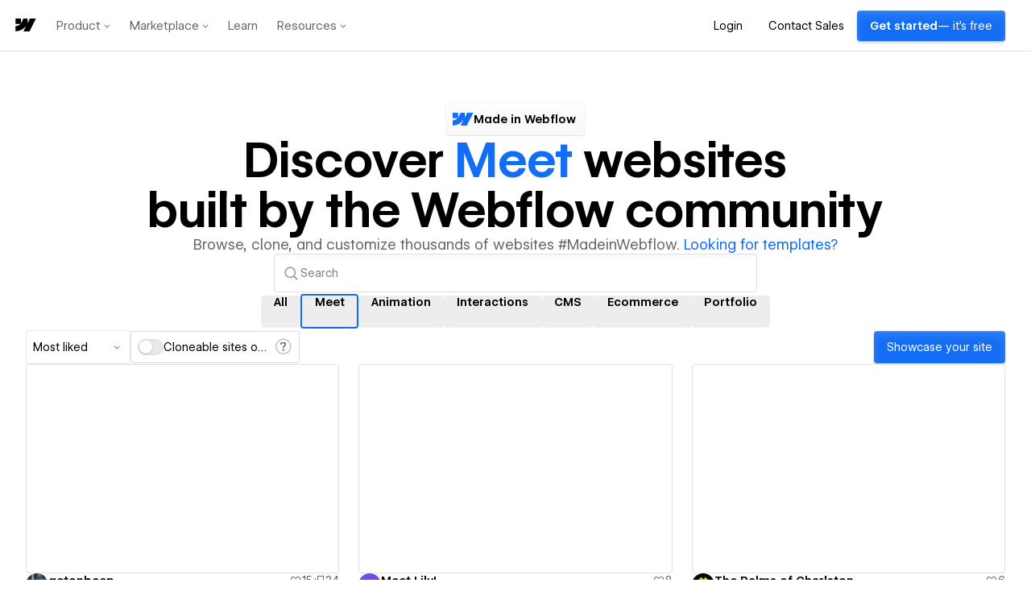

--- FILE ---
content_type: text/html
request_url: https://tzm.px-cloud.net/ns?c=f57da3d0-c17d-11f0-bb29-e33362999d5f
body_size: 172
content:
X2bbuU7EFlpInQx7pY0-ozfRFfTgeov6InKd4A3dmlGyEXbos1fQgjKxMM50YXD__V1nYds6XSefEAY98aSl1ta6-E4bg85BBWIHRxSiuuaIkix2njGd4F8YEg_lDS9YPp8AVHNFGTge4FWI1v8rgtR26y-DtQC6oCLp5pATnE_K

--- FILE ---
content_type: application/javascript; charset=utf-8
request_url: https://webflow.com/TG2vkiqj/init.js
body_size: 82859
content:
// @license Copyright (C) 2014-2025 PerimeterX, Inc (www.perimeterx.com).  Content of this file can not be copied and/or distributed.
try{window._pxAppId="PXTG2vkiqj",function(){"use strict";function t(e){return t="function"==typeof Symbol&&"symbol"==typeof Symbol.iterator?function(t){return typeof t}:function(t){return t&&"function"==typeof Symbol&&t.constructor===Symbol&&t!==Symbol.prototype?"symbol":typeof t},t(e)}var e,n,r=window,a=document,o=navigator,i=location,c="undefined",u="boolean",s="number",l="string",f="function",h="object",d=null,p=["/init.js","/main.min.js"],v="https://collector-a.px-cloud.net/api/v2/collector/clientError?r=",m="pxhc",g="pxjsc",y="c",b="b",T=function(t,e){var n=t.length,r=e?Number(e):0;if(r!=r&&(r=0),!(r<0||r>=n)){var a,o=t.charCodeAt(r);return o>=55296&&o<=56319&&n>r+1&&(a=t.charCodeAt(r+1))>=56320&&a<=57343?1024*(o-55296)+a-56320+65536:o}},E=function(e,n,r){return n>>=0,r=String(t(r)!==c?r:" "),e.length>n?String(e):((n-=e.length)>r.length&&(r+=r.repeat(n/r.length)),r.slice(0,n)+String(e))};n=String.fromCharCode,e=function(){for(var t=[],e=0,r="",a=0,o=arguments.length;a!==o;++a){var i=+arguments[a];if(!(i<1114111&&i>>>0===i))throw RangeError("Invalid code point: "+i);i<=65535?e=t.push(i):(i-=65536,e=t.push(55296+(i>>10),i%1024+56320)),e>=16383&&(r+=n.apply(null,t),t.length=0)}return r+n.apply(null,t)};var S=e;function M(e){var n=function(e,n){if("object"!=t(e)||!e)return e;var r=e[Symbol.toPrimitive];if(void 0!==r){var a=r.call(e,n||"default");if("object"!=t(a))return a;throw new TypeError("@@toPrimitive must return a primitive value.")}return("string"===n?String:Number)(e)}(e,"string");return"symbol"==t(n)?n:String(n)}function w(t,e,n){return(e=M(e))in t?Object.defineProperty(t,e,{value:n,enumerable:!0,configurable:!0,writable:!0}):t[e]=n,t}function I(t,e){return function(t,e){var n,r=V(t),a=[],o=[];a[15]=o[15]=void 0,r.length>16&&(r=X(r,8*t.length));for(n=0;n<16;n+=1)a[n]=909522486^r[n],o[n]=1549556828^r[n];var i=X(a.concat(V(e)),512+8*e.length);return C(X(o.concat(i),640))}(U(t),U(e))}function R(t){return function(t){return C(X(V(t),8*t.length))}(U(t))}function C(t){var e,n="";for(e=0;e<32*t.length;e+=8)n+=String.fromCharCode(t[e>>5]>>>e%32&255);return n}function A(t,e,n){return e?n?I(e,t):function(t,e){return F(I(t,e))}(e,t):n?R(t):F(R(t))}function x(t,e,n,r,a,o,i){return B(e&n|~e&r,t,e,a,o,i)}function B(t,e,n,r,a,o){return k((i=k(k(e,t),k(r,o)))<<(c=a)|i>>>32-c,n);var i,c}function k(t,e){var n=(65535&t)+(65535&e);return(t>>16)+(e>>16)+(n>>16)<<16|65535&n}function N(t,e,n,r,a,o,i){return B(n^(e|~r),t,e,a,o,i)}function F(t){var e,n,r="0123456789abcdef",a="";for(n=0;n<t.length;n+=1)e=t.charCodeAt(n),a+=r.charAt(e>>>4&15)+r.charAt(15&e);return a}function V(t){var e,n=[];for(n[(t.length>>2)-1]=void 0,e=0;e<n.length;e+=1)n[e]=0;for(e=0;e<8*t.length;e+=8)n[e>>5]|=(255&t.charCodeAt(e/8))<<e%32;return n}function X(t,e){t[e>>5]|=128<<e%32,t[14+(e+64>>>9<<4)]=e;var n,r,a,o,i,c=1732584193,u=-271733879,s=-1732584194,l=271733878;for(n=0;n<t.length;n+=16)r=c,a=u,o=s,i=l,c=x(c,u,s,l,t[n],7,-680876936),l=x(l,c,u,s,t[n+1],12,-389564586),s=x(s,l,c,u,t[n+2],17,606105819),u=x(u,s,l,c,t[n+3],22,-1044525330),c=x(c,u,s,l,t[n+4],7,-176418897),l=x(l,c,u,s,t[n+5],12,1200080426),s=x(s,l,c,u,t[n+6],17,-1473231341),u=x(u,s,l,c,t[n+7],22,-45705983),c=x(c,u,s,l,t[n+8],7,1770035416),l=x(l,c,u,s,t[n+9],12,-1958414417),s=x(s,l,c,u,t[n+10],17,-42063),u=x(u,s,l,c,t[n+11],22,-1990404162),c=x(c,u,s,l,t[n+12],7,1804603682),l=x(l,c,u,s,t[n+13],12,-40341101),s=x(s,l,c,u,t[n+14],17,-1502002290),c=W(c,u=x(u,s,l,c,t[n+15],22,1236535329),s,l,t[n+1],5,-165796510),l=W(l,c,u,s,t[n+6],9,-1069501632),s=W(s,l,c,u,t[n+11],14,643717713),u=W(u,s,l,c,t[n],20,-373897302),c=W(c,u,s,l,t[n+5],5,-701558691),l=W(l,c,u,s,t[n+10],9,38016083),s=W(s,l,c,u,t[n+15],14,-660478335),u=W(u,s,l,c,t[n+4],20,-405537848),c=W(c,u,s,l,t[n+9],5,568446438),l=W(l,c,u,s,t[n+14],9,-1019803690),s=W(s,l,c,u,t[n+3],14,-187363961),u=W(u,s,l,c,t[n+8],20,1163531501),c=W(c,u,s,l,t[n+13],5,-1444681467),l=W(l,c,u,s,t[n+2],9,-51403784),s=W(s,l,c,u,t[n+7],14,1735328473),c=P(c,u=W(u,s,l,c,t[n+12],20,-1926607734),s,l,t[n+5],4,-378558),l=P(l,c,u,s,t[n+8],11,-2022574463),s=P(s,l,c,u,t[n+11],16,1839030562),u=P(u,s,l,c,t[n+14],23,-35309556),c=P(c,u,s,l,t[n+1],4,-1530992060),l=P(l,c,u,s,t[n+4],11,1272893353),s=P(s,l,c,u,t[n+7],16,-155497632),u=P(u,s,l,c,t[n+10],23,-1094730640),c=P(c,u,s,l,t[n+13],4,681279174),l=P(l,c,u,s,t[n],11,-358537222),s=P(s,l,c,u,t[n+3],16,-722521979),u=P(u,s,l,c,t[n+6],23,76029189),c=P(c,u,s,l,t[n+9],4,-640364487),l=P(l,c,u,s,t[n+12],11,-421815835),s=P(s,l,c,u,t[n+15],16,530742520),c=N(c,u=P(u,s,l,c,t[n+2],23,-995338651),s,l,t[n],6,-198630844),l=N(l,c,u,s,t[n+7],10,1126891415),s=N(s,l,c,u,t[n+14],15,-1416354905),u=N(u,s,l,c,t[n+5],21,-57434055),c=N(c,u,s,l,t[n+12],6,1700485571),l=N(l,c,u,s,t[n+3],10,-1894986606),s=N(s,l,c,u,t[n+10],15,-1051523),u=N(u,s,l,c,t[n+1],21,-2054922799),c=N(c,u,s,l,t[n+8],6,1873313359),l=N(l,c,u,s,t[n+15],10,-30611744),s=N(s,l,c,u,t[n+6],15,-1560198380),u=N(u,s,l,c,t[n+13],21,1309151649),c=N(c,u,s,l,t[n+4],6,-145523070),l=N(l,c,u,s,t[n+11],10,-1120210379),s=N(s,l,c,u,t[n+2],15,718787259),u=N(u,s,l,c,t[n+9],21,-343485551),c=k(c,r),u=k(u,a),s=k(s,o),l=k(l,i);return[c,u,s,l]}function O(t,e,n){return A(t,e,n)}function W(t,e,n,r,a,o,i){return B(e&r|n&~r,t,e,a,o,i)}function P(t,e,n,r,a,o,i){return B(e^n^r,t,e,a,o,i)}function U(t){return unescape(encodeURIComponent(t))}var _="function",G=window,Y=document,L="ABCDEFGHIJKLMNOPQRSTUVWXYZabcdefghijklmnopqrstuvwxyz0123456789+/=",D=/[^+/=0-9A-Za-z]/,H=G.atob,Z=G.btoa,Q=t(H),j=t(Z);function J(t){return j===_?Z(encodeURIComponent(t).replace(/%([0-9A-F]{2})/g,(function(t,e){return String.fromCharCode("0x"+e)}))):function(t){var e,n,r,a,o,i=G.unescape||G.decodeURI,c=0,u=0,s=[];if(!t)return t;try{t=i(encodeURIComponent(t))}catch(e){return t}do{e=(o=t.charCodeAt(c++)<<16|t.charCodeAt(c++)<<8|t.charCodeAt(c++))>>18&63,n=o>>12&63,r=o>>6&63,a=63&o,s[u++]=L.charAt(e)+L.charAt(n)+L.charAt(r)+L.charAt(a)}while(c<t.length);var l=s.join(""),f=t.length%3;return(f?l.slice(0,f-3):l)+"===".slice(f||3)}(t)}function z(t){return Q===_?H(t):function(t){var e,n,r,a,o=[],i=0,c=t.length;try{if(D.test(t)||/=/.test(t)&&(/=[^=]/.test(t)||/={3}/.test(t)))return null;for(c%4>0&&(c=(t+=G.Array(4-c%4+1).join("=")).length);i<c;){for(n=[],a=i;i<a+4;)n.push(L.indexOf(t.charAt(i++)));for(r=[((e=(n[0]<<18)+(n[1]<<12)+((63&n[2])<<6)+(63&n[3]))&255<<16)>>16,64===n[2]?-1:(65280&e)>>8,64===n[3]?-1:255&e],a=0;a<3;++a)(r[a]>=0||0===a)&&o.push(String.fromCharCode(r[a]))}return o.join("")}catch(t){return null}}(t)}var K,q,$,tt=/[\\\"\u0000-\u001f\u007f-\u009f\u00ad\u0600-\u0604\u070f\u17b4\u17b5\u200c-\u200f\u2028-\u202f\u2060-\u206f\ufeff\ufff0-\uffff]/g,et={"\b":"\\b","\t":"\\t","\n":"\\n","\f":"\\f","\r":"\\r","\v":"\\v",'"':'\\"',"\\":"\\\\"},nt='"undefined"',rt="null";function at(t){throw{name:"JsonError",message:"".concat(t," on ").concat($),stack:(new Error).stack}}function ot(t){$=t,K=0,q=" ";var e=dt();return pt(),q&&at("Syntax error"),e}var it={'"':'"',"\\":"\\","/":"/",b:"\b",f:"\f",n:"\n",r:"\r",t:"\t"};function ct(){var e,n,r,a="";if('"'===q)for(;ht();){if('"'===q)return ht(),a;if("\\"===q)if(ht(),"u"===q){for(r=0,n=0;n<4&&(e=parseInt(ht(),16),isFinite(e));n+=1)r=16*r+e;a+=String.fromCharCode(r)}else{if(t(it[q])!==l)break;a+=it[q]}else a+=q}at("Bad string")}function ut(t){var e=et[t];return e||"\\u"+("0000"+t.charCodeAt(0).toString(16)).slice(-4)}function st(e){var n;switch(t(e)){case c:return"null";case u:return String(e);case s:var r=String(e);return"NaN"===r||"Infinity"===r?rt:r;case l:return ft(e)}if(null===e||e instanceof RegExp)return rt;if(e instanceof Date)return['"',e.getFullYear(),"-",e.getMonth()+1,"-",e.getDate(),"T",e.getHours(),":",e.getMinutes(),":",e.getSeconds(),".",e.getMilliseconds(),'"'].join("");if(e instanceof Array){var a;for(n=["["],a=0;a<e.length;a++)n.push(st(e[a])||nt,",");return n[n.length>1?n.length-1:n.length]="]",n.join("")}for(var o in n=["{"],e)e.hasOwnProperty(o)&&void 0!==e[o]&&n.push(ft(o),":",st(e[o])||nt,",");return n[n.length>1?n.length-1:n.length]="}",n.join("")}function lt(){var t="";for("-"===q&&(t="-",ht("-"));q>="0"&&q<="9";)t+=q,ht();if("."===q)for(t+=".";ht()&&q>="0"&&q<="9";)t+=q;if("e"===q||"E"===q)for(t+=q,ht(),"-"!==q&&"+"!==q||(t+=q,ht());q>="0"&&q<="9";)t+=q,ht();var e=+t;if(isFinite(e))return e;at("Bad number")}function ft(t){return tt.lastIndex=0,'"'+(tt.test(t)?t.replace(tt,ut):t)+'"'}function ht(t){return t&&t!==q&&at("Expected '".concat(t,"' instead of '").concat(q,"'")),q=$.charAt(K),K+=1,q}function dt(){switch(pt(),q){case"{":return function(){var t,e={};if("{"===q){if(ht("{"),pt(),"}"===q)return ht("}"),e;for(;q;){if(t=ct(),pt(),ht(":"),e.hasOwnProperty(t)&&at('Duplicate key "'+t+'"'),e[t]=dt(),pt(),"}"===q)return ht("}"),e;ht(","),pt()}}at("Bad object")}();case"[":return function(){var t=[];if("["===q){if(ht("["),pt(),"]"===q)return ht("]"),t;for(;q;){if(t.push(dt()),pt(),"]"===q)return ht("]"),t;ht(","),pt()}}at("Bad array")}();case'"':return ct();case"-":return lt();default:return q>="0"&&q<="9"?lt():function(){switch(q){case"t":return ht("t"),ht("r"),ht("u"),ht("e"),!0;case"f":return ht("f"),ht("a"),ht("l"),ht("s"),ht("e"),!1;case"n":return ht("n"),ht("u"),ht("l"),ht("l"),null}at("Unexpected '".concat(q,"'"))}()}}function pt(){for(;q&&q<=" ";)ht()}function vt(){return a.currentScript}function mt(){var t=function(){var t=null;if(void 0!==a.hidden)t="";else for(var e=["webkit","moz","ms","o"],n=0;n<e.length;n++)if(void 0!==a[e[n]+"Hidden"]){t=e[n];break}return t}();return a[(""===t?"v":"V")+"isibilityState"]}var gt,yt="TlF8UwAlcThX",bt="369",Tt="PXTG2vkiqj";function Et(){return yt}function St(e){if(t(e)===l)return e.replace(/"/g,'\\"')}function Mt(){for(var e=a.styleSheets,n={cssFromStyleSheets:0},o=0;o<e.length;o++){e[o].href&&n.cssFromStyleSheets++}if(r.performance&&t(r.performance.getEntriesByType)===f){var i=r.performance.getEntriesByType("resource");n.imgFromResourceApi=0,n.cssFromResourceApi=0,n.fontFromResourceApi=0;for(var c=0;c<i.length;c++){var u=i[c];"img"===u.initiatorType&&n.imgFromResourceApi++,("css"===u.initiatorType||"link"===u.initiatorType&&-1!==u.name.indexOf(".css"))&&n.cssFromResourceApi++,"link"===u.initiatorType&&-1!==u.name.indexOf(".woff")&&n.fontFromResourceApi++}}return n}function wt(e,n){if(e&&t(e.indexOf)===f)return e.indexOf(n);if(e&&e.length>=0){for(var r=0;r<e.length;r++)if(e[r]===n)return r;return-1}}function It(t){gt=t}function Rt(e){return t(e)===h&&null!==e}var Ct=/(?:https?:)?\/\/client(?:-stg)?\.(?:perimeterx\.net|a\.pxi\.pub|px-cdn\.net|px-cloud\.net)\/PX[A-Za-z0-9]{4,8}\/main\.min\.js/g,At=function(){var t=vt();if(t){var e=a.createElement("a");return e.href=t.src,e.hostname===i.hostname}for(var n=0;n<a.scripts.length;n++){var r=a.scripts[n].src;if(r&&Ct.test(r))return!1;Ct.lastIndex=null}return!0}();function xt(){return Tt}function Bt(){return Date.now()}function kt(){var e=i.protocol;return t(e)===l&&0===e.indexOf("http")?e:"https:"}function Nt(){return gt}function Ft(){return Math.round(+new Date/1e3)}function Vt(e){return t(Array.from)===f?Array.from(e):Array.prototype.slice.call(e)}function Xt(){return+new Date}var Ot="?",Wt="ABCDEFGHIJKLMNOPQRSTUVWXYZabcdefghijklmnopqrstuvwxyz0123456789",Pt="R29vZ2xlfGdvb2dsZXxDb29raWVib3Q=",Ut=48,_t=57,Gt=10,Yt=20,Lt=0,Dt=[];function Ht(e,n){var r="";if(!e)return r;try{r+=e+""}catch(t){return r}var a=function(t){try{return Object.getPrototypeOf&&Object.getPrototypeOf(t)||t.__proto__||t.prototype}catch(t){}}(e);if(r+=e.constructor||a&&a.constructor||"",a){var o;for(var i in a){o=!0;try{a.hasOwnProperty(i)&&(r+=n?i:Zt(i,a))}catch(t){r+=i+(t&&t.message)}}if(!o&&t(Object.keys)===f){var c=Object.keys(a);if(c&&c.length>0)for(var u=0;u<c.length;u++)try{r+=n?c[u]:Zt(c[u],a)}catch(t){r+=c[u]+(t&&t.message)}}}try{for(var s in e)try{e.hasOwnProperty&&e.hasOwnProperty(s)&&(r+=n?s:Zt(s,e))}catch(t){r+=t&&t.message}}catch(t){r+=t&&t.message}return r}function Zt(t,e){try{return t+e[t]}catch(t){return t}}function Qt(t){t=""+t;for(var e=Lt,n=0;n<t.length;n++){e=(e<<5)-e+t.charCodeAt(n),e|=0}return function(t){(t|=0)<0&&(t+=4294967296);return t.toString(16)}(e)}function jt(e){if(e){try{for(var n in e){var r=e[n];if(t(r)===f&&!Kt(r))return!1}}catch(t){}return!0}}function Jt(t,e){try{var n=ne(t,e);if(!n)return;var r="";for(var a in n)r+=n[a]+"";return Qt(r)}catch(t){}}function zt(e,n,r,a){var o;try{o=r()}catch(t){}return t(o)===c&&(o=t(a)===c?"missing":a),e[n]=o,o}function Kt(e){return t(e)===f&&/\{\s*\[native code\]\s*\}/.test(""+e)}function qt(t,e){for(var n="",r=0;r<t.length;r++)n+=String.fromCharCode(e^t.charCodeAt(r));return n}function $t(t){var e=[];if(!t)return e;for(var n,r=t.split("\n"),a=null,o=/^\s*at (.*?) ?\(?((?:file:\/\/|https?:\/\/|blob|chrome-extension|native|webpack:\/\/|eval|<anonymous>).*?)(?::(\d+))?(?::(\d+))?\)?\s*$/i,i=/^\s*(.*?)(?:\((.*?)\))?(?:^|@)((?:file|https?|blob|chrome|webpack|\[native).*?)(?::(\d+))?(?::(\d+))?\s*$/i,c=/^\s*at (?:((?:\[object object\])?.+) )?\(?((?:ms-appx|https?|webpack|blob):.*?):(\d+)(?::(\d+))?\)?\s*$/i,u=0,s=r.length;u<s;++u){if(n=o.exec(r[u]))a=[n[2]&&-1!==n[2].indexOf("native")?"":n[2],n[1]||Ot];else if(n=c.exec(r[u]))a=[n[2],n[1]||Ot];else{if(!(n=i.exec(r[u])))continue;a=[n[3],n[1]||Ot]}e.push(a)}return e}function te(t,e){var n=wt(t,e);return-1!==n?n:(t.push(e),t.length-1)}function ee(e,n){for(var r="",a=t(n)===l&&n.length>10?n.replace(/\s*/g,""):Wt,o=0;o<e;o++)r+=a[Math.floor(Math.random()*a.length)];return Dt.indexOf(r)>-1?ee(e,n):(Dt.push(r),r)}function ne(e,n){try{var a=z("T2JqZWN0"),o=z("Z2V0T3duUHJvcGVydHlEZXNjcmlwdG9y"),i=r[a][o];if(t(i)!==f)return;return i(e,n)}catch(t){}}function re(t,e){e||(e=i.href),t=t.replace(/[[\]]/g,"\\$&");var n=new RegExp("[?&]"+t+"(=([^&#]*)|&|#|$)").exec(e);if(!n)return null;var r=n[2];if(!r)return"";if(r=decodeURIComponent(r.replace(/\+/g," ")),"url"===t)try{r=z(r)}catch(t){}return r}function ae(t){for(var e=[],n=0;n<t.length;n+=2)e.push(t[n]);return e}function oe(t){return Array.isArray?Array.isArray(t):"[object Array]"===Object.prototype.toString.call(t)}function ie(t){return t?t.replace(/\s{2,100}/g," ").replace(/[\r\n\t]+/g,"\n"):""}function ce(t,e){var n=O(t,e);try{for(var r=function(t){for(var e="",n="",r=0;r<t.length;r++){var a=t.charCodeAt(r);a>=Ut&&a<=_t?e+=t[r]:n+=a%Gt}return e+n}(n),a="",o=0;o<r.length;o+=2)a+=r[o];return a}catch(t){}}var ue=ee(4),se=ee(4),le=ee(4),fe=ee(4),he=ee(4),de=ee(4),pe=ee(4),ve=ee(4),me=ee(4),ge=ee(4),ye=ee(4),be=ee(4),Te=ee(4),Ee=ee(4),Se=ee(4),Me=ee(4),we=ee(4),Ie=ee(4),Re=ee(4),Ce=ee(4),Ae=ee(4),xe=ee(4),Be=ee(4),ke=ee(4),Ne=ee(4),Fe=ee(4),Ve=ee(4),Xe=ee(4),Oe=ee(4),We=ee(4),Pe=ee(4),Ue=ee(4),_e=ee(4),Ge=ee(4),Ye=ee(4),Le=ee(4),De=ee(4),He=ee(4),Ze=ee(4),Qe=ee(4),je=ee(4),Je=ee(4),ze=ee(4),Ke=ee(4),qe=ee(4),$e=ee(4),tn=ee(4),en=ee(4),nn=ee(4),rn=ee(4),an=ee(4),on=ee(4),cn=ee(4),un=ee(4),sn=ee(4),ln=ee(4),fn=ee(4),hn=ee(4),dn=ee(4),pn=ee(4),vn=ee(4),mn=ee(4),gn=ee(4),yn=ee(4),bn=ee(4),Tn=ee(4),En=ee(4),Sn=ee(4),Mn=ee(4),wn=ee(4);ee(4),ee(4);var In,Rn=ee(4),Cn=ee(4),An=ee(4),xn=ee(4),Bn=ee(4),kn=ee(4),Nn=ee(4),Fn=ee(4),Vn=ee(4),Xn=ee(4),On=ee(4),Wn=(w(w(w(w(w(w(w(w(w(w(In={},ke,1),Ne,3),Fe,4),Ve,5),Xe,6),Oe,7),We,8),Pe,9),Ue,10),_e,11),w(w(w(w(w(w(w(w(w(w(In,Ge,12),Ye,14),Le,15),De,16),He,17),Ze,18),Qe,19),je,20),Je,21),ze,22),w(w(w(w(w(In,Ke,23),qe,25),$e,26),tn,27),en,28));At&&function(){function t(t){try{var e=xt(),n=e.substring(2),a=t.message,o=t.filename,i=t.lineno,c=t.colno,u=t.error,s=o.indexOf("/captcha.js")>-1,l=n&&o.indexOf(n)>-1&&(o.indexOf("/main.min.js")>-1||o.indexOf("/init.js")>-1);if(r.XMLHttpRequest&&(l||s)){0;var f=encodeURIComponent('{"appId":"'.concat(e,'","vid":"').concat(Nt()||"",'","tag":"').concat(Et(),'","line":"').concat(i,":").concat(c,'","script":"').concat(o,'","contextID":"').concat(s?"C":"S","_").concat(Wn[ke],'","stack":"').concat(u&&St(u.stack||u.stackTrace)||"",'","message":"').concat(St(a)||"",'"}')),h=new XMLHttpRequest;h.open("GET",v+f,!0),h.setRequestHeader("Content-Type","text/plain;charset=UTF-8"),h.send()}}catch(t){}}r.addEventListener("error",t)}();var Pn={on:function(t,e,n){this.subscribe(t,e,n,!1)},one:function(t,e,n){this.subscribe(t,e,n,!0)},off:function(t,e){var n,r;if(void 0!==this.channels[t])for(n=0,r=this.channels[t].length;n<r;n++){if(this.channels[t][n].fn===e){this.channels[t].splice(n,1);break}}},subscribe:function(t,e,n,r){void 0===this.channels&&(this.channels={}),this.channels[t]=this.channels[t]||[],this.channels[t].push({fn:e,ctx:n,once:r||!1})},trigger:function(e){if(this.channels&&this.channels.hasOwnProperty(e)){for(var n=Array.prototype.slice.call(arguments,1),r=[];this.channels[e].length>0;){var a=this.channels[e].shift();t(a.fn)===f&&a.fn.apply(a.ctx,n),a.once||r.push(a)}this.channels[e]=r}}},Un={cloneObject:function(t){var e={};for(var n in t)t.hasOwnProperty(n)&&(e[n]=t[n]);return e},extend:function(t,e){var n=Un.cloneObject(e);for(var r in n)n.hasOwnProperty(r)&&(t[r]=n[r]);return t}};function _n(t,e){try{var n=t.message,a=t.name,o=t.stack;0;var i=encodeURIComponent('{"appId":"'.concat(r._pxAppId||"",'","vid":"').concat(Nt()||"",'","tag":"').concat(Et(),'","name":"').concat(St(a)||"",'","contextID":"S_').concat(e,'","stack":"').concat(St(o)||"",'","message":"').concat(St(n)||"",'"}')),c=new XMLHttpRequest;c.open("GET",v+i,!0),c.setRequestHeader("Content-Type","text/plain;charset=UTF-8"),c.send()}catch(t){}}var Gn,Yn=z("VGh1LCAwMSBKYW4gMTk3MCAwMDowMDowMSBHTVQ=");function Ln(t){var e=!(arguments.length>1&&void 0!==arguments[1])||arguments[1],n="_pxttld=1",r="".concat(n,"; domain=").concat(t,"; SameSite=None; Secure; ").concat(e?"Partitioned;":"");try{if(a.cookie=r,a.cookie.indexOf(n)>-1)return a.cookie="".concat(r," expires=").concat(Yn,";"),!0}catch(t){}return!!e&&Ln(t,!1)}function Dn(){try{if(Gn)return Gn;var t=i.hostname.split("."),e=t.pop();do{if(Ln(e="".concat(t.pop(),".").concat(e)))return Gn=e}while(t.length>0);return Gn=i.hostname}catch(t){return _n(t,Wn[_e]),Gn=i.hostname}}function Hn(t){var e=("; "+(arguments.length>1&&void 0!==arguments[1]?arguments[1]:Y).cookie).split("; ".concat(t,"="));if(e.length>1)return e.pop().split(";").shift()}var Zn="";function Qn(){return Zn}function jn(t){Zn=z(t||"")}function Jn(t){zn(t,-9e4,"",!0),zn(t,-9e4,"",!1)}function zn(t,e,n,r){var o=arguments.length>4&&void 0!==arguments[4]?arguments[4]:Qn();try{var i;null!==e&&("number"==typeof e||"string"==typeof e&&!isNaN(+e)?i=new Date(Xt()+1e3*e).toUTCString().replace(/GMT$/,"UTC"):"string"==typeof e&&(i=e));var c=t+"="+n+"; expires="+i+"; path=/",u=(!0===r||"true"===r)&&Dn();return u&&(c=c+"; domain=."+u),a.cookie=c+"; "+o,Hn(t)===n}catch(e){return Hn(t)===n}}var Kn="localStorage",qn="sessionStorage",$n="nStorage",tr=w(w({},Kn,null),qn,null),er=w(w({},Kn,{}),qn,{});function nr(t){return or(t)?function(t){var e=r[t];return{type:t,getItem:cr(e),setItem:ar(e),removeItem:sr(e)}}(t):function(t){var e=er[t];return{type:$n,getItem:function(t){return e[t]},setItem:function(t,n){return e[t]=n},removeItem:function(t){return e[t]=null}}}(t)}function rr(t,e){return e?Tt+"_"+t:t}function ar(t){return function(e,n){var r=rr(e,!(arguments.length>2&&void 0!==arguments[2])||arguments[2]);try{return t.setItem(r,n),!0}catch(t){return!1}}}function or(e){if(null!==tr[e])return tr[e];try{var n=r[e];return tr[e]=t(n)===h&&function(t){try{var e=Xt(),n="tk_"+e,r="tv_"+e;t.setItem(n,r);var a=t.getItem(n);return t.removeItem(n),null===t.getItem(n)&&a===r}catch(t){return!1}}(n),tr[e]}catch(t){return tr[e]=!1,tr[e]}}function ir(t,e){var n=nr(Kn);try{n.setItem(t,J(st(e)))}catch(t){}}function cr(t){return function(e){var n=!(arguments.length>1&&void 0!==arguments[1])||arguments[1];try{var r=rr(e,n);return t.getItem(r)}catch(t){return!1}}}function ur(t){var e=nr(Kn);try{return ot(z(e.getItem(t)))}catch(t){}}function sr(t){return function(e){var n=!(arguments.length>1&&void 0!==arguments[1])||arguments[1];try{var r=rr(e,n);return t.removeItem(r),!0}catch(t){return!1}}}var lr={};lr[ue]=z("dG0="),lr[se]=z("aWRwX3A="),lr[le]=z("aWRwX2M="),lr[fe]=z("YmRk"),lr[he]=z("anNiX3J0"),lr[de]=z("YXh0"),lr[pe]=z("cmY="),lr[ve]=z("ZnA="),lr[me]=z("Y2Zw"),lr[ge]=z("c2Nz"),lr[ye]=z("Y2M="),lr[be]=z("Y2Rl"),lr[Te]=z("ZGR0Yw=="),lr[Ee]=z("ZGNm"),lr[Se]=z("ZmVk"),lr[Me]=z("ZHVmZA=="),lr[we]=z("d2Jj"),lr[Ie]=z("Zmw="),lr[Re]=z("Y2Nj"),lr[Ce]=z("dWlpNA=="),lr[Ae]=z("YWM="),lr[xe]=z("aWM="),lr[Be]=z("dXA=");var fr="px-ff",hr={},dr={},pr=[],vr=!1;function mr(t,e){var n=e.ff,r=e.ttl,a=e.args,o=t?a:"1";hr[n]=o;var i=r&&parseInt(r)||0;i>0&&function(t,e,n){var r=ur(fr)||{};r[t]={ttl:Ft()+e,val:n},ir(fr,r)}(n,i,o),t&&dr[n]&&gr(dr[n]||[],o)}function gr(t,e){for(t=t.splice(0);t.length>0;)try{t.shift()(e)}catch(t){}}function yr(t,e){hr.hasOwnProperty(t)?e(hr[t]):(dr[t]||(dr[t]=[]),dr[t].push(e))}function br(t){return hr&&hr.hasOwnProperty(t)}function Tr(t){return hr?hr[t]:void 0}function Er(t){vr?t():pr.push(t)}function Sr(){try{null[0]}catch(t){return t.stack||""}}var Mr=z("cGF5bG9hZD0="),wr=z("YXBwSWQ9"),Ir=z("dGFnPQ=="),Rr=z("dXVpZD0="),Cr=z("eHV1aWQ9"),Ar=z("ZnQ9"),xr=z("c2VxPQ=="),Br=z("Y3M9"),kr=z("cGM9"),Nr=z("c2lkPQ=="),Fr=z("dmlkPQ=="),Vr=z("anNjPQ=="),Xr=z("Y2k9"),Or=z("cHhoZD0="),Wr=z("ZW49"),Pr=z("cnNjPQ=="),Ur=z("Y3RzPQ=="),_r=z("cHhhYz0="),Gr=z("aGlkPQ=="),Yr=z("YXBwbGljYXRpb24veC13d3ctZm9ybS11cmxlbmNvZGVk"),Lr=z("X3B4VXVpZA=="),Dr=z("X3B4QWN0aW9u");function Hr(){return r[Dr]}function Zr(){return Hr()===m}var Qr,jr=z("aXNUcnVzdGVk"),Jr=20,zr=Xt(),Kr=11,qr=1,$r=(z("c2NyaXB0"),function(){var t="mousewheel";try{r&&o&&/Firefox/i.test(o.userAgent)&&(t="DOMMouseScroll")}catch(t){}return t}()),ta=r.MutationObserver||r.WebKitMutationObserver||r.MozMutationObserver;function ea(t){if(t){var e=t.parentNode||t.parentElement;return e&&e.nodeType!==Kr?e:null}}function na(t){if(t)return t.target||t.toElement||t.srcElement}function ra(t){try{return!!(t.offsetWidth||t.offsetHeight||t.getClientRects&&t.getClientRects().length)}catch(t){}}function aa(t){var e=c;return t&&t.hasOwnProperty(jr)&&(e=t[jr]&&"false"!==t[jr]?"true":"false"),e}function oa(t,e){if(!(t&&(t instanceof Element||Rt(t)&&1===t.nodeType)))return"";var n,r=t[zr];if(r)return e?ca(r):r;try{n=function(t){if(t.id)return"#"+t.id;for(var e,n="",r=0;r<Jr;r++){if(!(t&&t instanceof Element))return n;if("html"===t.tagName.toLowerCase())return n;if(t.id)return"#"+t.id+n;if(!((e=ea(t))instanceof Element))return t.tagName+n;if(sa(n=fa(t,e)+n))return n;t=e,n=">"+n}}(t),n=n.replace(/^>/,""),n=e?ca(n):n,t[zr]=n}catch(t){}return n||t.id||t.tagName||""}function ia(e,n){ta&&!e||t(n)!==f||new ta((function(e){e.forEach((function(e){if(e&&"attributes"===e.type){var r=e.attributeName,a=r&&e.target&&t(e.target.getAttribute)===f&&Element.prototype.getAttribute.call(e.target,e.attributeName);n(e.target,r,a)}}))})).observe(e,{attributes:!0})}function ca(e){if(t(e)===l)return e.replace(/:nth-child\((\d+)\)/g,(function(t,e){return e}))}function ua(e,n){e&&t(e.clientX)===s&&t(e.clientY)===s&&(n.x=+(e.clientX||-1).toFixed(2),n.y=+(e.clientY||-1).toFixed(2))}function sa(t){try{return 1===a.querySelectorAll(t).length}catch(t){return!1}}function la(t){try{var e=Element.prototype.getBoundingClientRect.call(t);return{left:e.left,top:e.top}}catch(t){return{left:-1,top:-1}}}function fa(t,e){if(1===e.getElementsByTagName(t.tagName).length)return t.tagName;for(var n=0;n<e.children.length;n++)if(e.children[n]===t)return t.tagName+":nth-child("+(n+1)+")"}function ha(t){return(t||Xt())-(da()||0)}function da(){return Qr}function pa(t){Qr=t}var va=!0;try{var ma=Object.defineProperty({},"passive",{get:function(){return va=!1,!0}});r.addEventListener("test",null,ma)}catch(t){}function ga(e,n,r,a){try{var o;if(e&&n&&t(r)===f&&t(n)===l)if(t(e.addEventListener)===f)va?(o=!1,t(a)===u?o=a:a&&t(a.useCapture)===u?o=a.useCapture:a&&t(a.capture)===u&&(o=a.capture)):t(a)===h&&null!==a?(o={},a.hasOwnProperty("capture")&&(o.capture=a.capture||!1),a.hasOwnProperty("once")&&(o.once=a.once),a.hasOwnProperty("passive")&&(o.passive=a.passive),a.hasOwnProperty("mozSystemGroup")&&(o.mozSystemGroup=a.mozSystemGroup)):o={passive:!0,capture:t(a)===u&&a||!1},e.addEventListener(n,r,o);else t(e.attachEvent)===f&&e.attachEvent("on"+n,r)}catch(t){}}function ya(e,n,r){try{e&&n&&t(r)===f&&t(n)===l&&(t(e.removeEventListener)===f?e.removeEventListener(n,r):t(e.detachEvent)===f&&e.detachEvent("on"+n,r))}catch(t){}}function ba(t){return t?ga:ya}function Ta(t,e){return Ta=Object.setPrototypeOf?Object.setPrototypeOf.bind():function(t,e){return t.__proto__=e,t},Ta(t,e)}function Ea(){try{var t=!Boolean.prototype.valueOf.call(Reflect.construct(Boolean,[],(function(){})))}catch(t){}return(Ea=function(){return!!t})()}function Sa(t,e){(null==e||e>t.length)&&(e=t.length);for(var n=0,r=new Array(e);n<e;n++)r[n]=t[n];return r}function Ma(t,e){if(t){if("string"==typeof t)return Sa(t,e);var n=Object.prototype.toString.call(t).slice(8,-1);return"Object"===n&&t.constructor&&(n=t.constructor.name),"Map"===n||"Set"===n?Array.from(t):"Arguments"===n||/^(?:Ui|I)nt(?:8|16|32)(?:Clamped)?Array$/.test(n)?Sa(t,e):void 0}}function wa(t){return function(t){if(Array.isArray(t))return Sa(t)}(t)||function(t){if("undefined"!=typeof Symbol&&null!=t[Symbol.iterator]||null!=t["@@iterator"])return Array.from(t)}(t)||Ma(t)||function(){throw new TypeError("Invalid attempt to spread non-iterable instance.\nIn order to be iterable, non-array objects must have a [Symbol.iterator]() method.")}()}var Ia=2;function Ra(e,n){var r=n[Tn]||null,a=n[En]||null,o=0,i=function n(){try{var i,c,u=++o===Ia,s=!1;if("object"===t(this))try{i=Object.getPrototypeOf(this)===n.prototype}catch(t){}try{c=Array.prototype.slice.call(arguments)}catch(t){s=!0}var l=w(w(w({},Sn,i?null:this),Mn,c),wn,null);if(!u&&!s&&r)try{r(l)}catch(t){s=!0}if(i?l[Sn]=l[wn]=function(t,e,n){if(Ea())return Reflect.construct.apply(null,arguments);var r=[null];r.push.apply(r,e);var a=new(t.bind.apply(t,r));return n&&Ta(a,n.prototype),a}(e,wa(l[Mn])):l[wn]=e.apply(l[Sn],l[Mn]),!u&&!s&&a)try{a(l)}catch(t){}return l[wn]}finally{o--}};return function(t,e){try{Object.defineProperty(t,"name",{value:e.name})}catch(t){}try{Object.defineProperty(t,"length",{value:e.length})}catch(t){}try{"function"==typeof e.toString&&(t.toString=function(){return this.hasOwnProperty("toString")?e.toString():this.toString()})}catch(t){}}(i,e),i}function Ca(t,e,n){!function(t,e,n){var r;try{r=Object.getOwnPropertyDescriptor(t,e)}catch(t){}if(r&&r.configurable&&r.value){r.value=Ra(r.value,n);try{Object.defineProperty(t,e,r)}catch(t){}}}(t.prototype,e,n)}var Aa,xa,Ba,ka,Na=[z("X19kcml2ZXJfZXZhbHVhdGU="),z("X193ZWJkcml2ZXJfZXZhbHVhdGU="),z("X19zZWxlbml1bV9ldmFsdWF0ZQ=="),z("X19meGRyaXZlcl9ldmFsdWF0ZQ=="),z("X19kcml2ZXJfdW53cmFwcGVk"),z("X193ZWJkcml2ZXJfdW53cmFwcGVk"),z("X19zZWxlbml1bV91bndyYXBwZWQ="),z("X19meGRyaXZlcl91bndyYXBwZWQ="),z("X1NlbGVuaXVtX0lERV9SZWNvcmRlcg=="),z("X3NlbGVuaXVt"),z("Y2FsbGVkU2VsZW5pdW0="),z("JGNkY19hc2RqZmxhc3V0b3BmaHZjWkxtY2ZsXw=="),z("JGNocm9tZV9hc3luY1NjcmlwdEluZm8="),z("X18kd2ViZHJpdmVyQXN5bmNFeGVjdXRvcg=="),z("d2ViZHJpdmVy"),z("X193ZWJkcml2ZXJGdW5j"),z("ZG9tQXV0b21hdGlvbg=="),z("ZG9tQXV0b21hdGlvbkNvbnRyb2xsZXI="),z("X19sYXN0V2F0aXJBbGVydA=="),z("X19sYXN0V2F0aXJDb25maXJt"),z("X19sYXN0V2F0aXJQcm9tcHQ="),z("X193ZWJkcml2ZXJfc2NyaXB0X2Zu"),z("X1dFQkRSSVZFUl9FTEVNX0NBQ0hF")],Fa=[z("ZHJpdmVyLWV2YWx1YXRl"),z("d2ViZHJpdmVyLWV2YWx1YXRl"),z("c2VsZW5pdW0tZXZhbHVhdGU="),z("d2ViZHJpdmVyQ29tbWFuZA=="),z("d2ViZHJpdmVyLWV2YWx1YXRlLXJlc3BvbnNl")],Va=[z("d2ViZHJpdmVy"),z("Y2RfZnJhbWVfaWRf")],Xa=["touchstart","touchend","touchmove","touchcancel","mousedown","mouseup","mousemove","mouseover","mouseout","mouseenter","mouseleave","click","dblclick","scroll","wheel","contextmenu","keyup","keydown"],Oa=[],Wa=[],Pa=1e4;function Ua(t){if(Element.prototype.insertAdjacentElement){var e=z("cnVubmluZyBzaG93LXBvaW50ZXItYW5p");Ca(Element,"insertAdjacentElement",w({},Tn,(function(n){try{n[Sn]instanceof HTMLBodyElement&&2===n[Mn].length&&n[Mn][1]instanceof HTMLDivElement&&n[Mn][1].id&&n[Mn][1].style.cssText.indexOf(e)>-1&&(t("PX12682"),Zr()||Ha())}catch(t){_n(t,Wn[$e])}})))}}function _a(t,e){for(var n=-1,r=0;r<e.length;r++){if(e[r]in t){n=r;break}}return n}function Ga(t){var e=qa(a.documentElement,Va);-1!==e&&t("PX11634",e)}function Ya(t){var e=[z("c3RvcmVJdGVt"),z("cmV0cmlldmVJdGVt"),z("aXNOb2RlUmVhY2hhYmxlXw==")];try{for(var n=Object.getOwnPropertyNames(a),r=0;r<n.length;r++)try{for(var o=a[n[r]],i=Object.getOwnPropertyNames(o.__proto__).toString(),c=0;c<e.length&&-1!==i.indexOf(e[c]);c++)c===e.length-1&&t("PX11362")}catch(t){}}catch(t){}}function La(t,e){if(Ba&&Za(!1),ka&&(clearTimeout(ka),ka=void 0),!xa){xa=!0;try{var n=Ka.bind(null,e);n(Qa),n($a),n(to),n(Ga),n(ja),n(za),n(Ya)}catch(t){_n(t,Wn[Xe])}if(Oa.length>0)t("JxgVHWJwFyw=",{"XiFsJBtLbRY=":Oa})}}function Da(t,e){var n=t+e;if(-1===Wa.indexOf(n)){Wa.push(n);var r={PX12210:t,PX12343:e};Oa.push(r)}}function Ha(){Aa&&Aa()}function Za(t){for(var e=t?ga:ya,n=0;n<Xa.length;n++)e(a.body,Xa[n],Aa);Ba=t}function Qa(t){var e={};function n(n){if(e){for(var r=0;r<Fa.length;r++){var o=Fa[r];a.removeEventListener(o,e[o])}e=null,t("PX11353",n)}}for(var r=0;r<Fa.length;r++){var o=Fa[r];e[o]=n.bind(null,r),a.addEventListener(o,e[o])}}function ja(t){var e=z("Q2hyb21lRHJpdmVyd2plcnM5MDhmbGpzZGYzNzQ1OWZzZGZnZGZ3cnU9");try{var n=a.cookie.indexOf(e);-1!==n&&t("PX12132",n)}catch(t){}}function Ja(t,e,n){xa=!1,Aa=La.bind(null,e,n),Zr()||(Wa.length>0||n?Aa():(Ba||Za(!0),ka=setTimeout(Aa,Pa)))}function za(t){try{for(var e=[a.getElementsByTagName(z("aWZyYW1l")),a.getElementsByTagName(z("ZnJhbWU="))],n=0;n<e.length;n++)for(var r=e[n],o=0;o<r.length;o++){var i=qa(r[o],Va);if(-1!==i)return void t("PX12013",i)}}catch(t){}}function Ka(t,e){e(t||Da)}function qa(t,e){for(var n=-1,r=0;r<e.length;r++){var a=e[r];if(Element.prototype.getAttribute.call(t,a)){n=r;break}}return n}function $a(t){var e=_a(a,Na);-1!==e&&t("PX11910",e)}function to(t){if(!(z("cHhfdGhlcmVfaXNfbm9fd2F5X2l0X2lzX29uX3RoZV93aW5kb3c=")in r)){var e=_a(r,Na);-1!==e&&t("PX12366",e)}}function eo(t,e,n){return String(e).split(".").reduce((function(t,e){try{t=t[e]||n}catch(t){return n}return t}),t)}function no(t,e,n){var r=Vt(document.getElementsByTagName(e)).filter((function(e){return e.src&&(n=e.src,t.some((function(t){return-1!==n.indexOf(t)})));var n}))[0];return r&&r[n]}function ro(t,e){var n=-1,a="",o=r.performance&&r.performance.getEntriesByType&&r.performance.getEntriesByType("resource").filter((function(n){return t.some((function(t){return-1!==n.name.indexOf(t)}))&&n.initiatorType===e}));if(Array.isArray(o)&&o.length>0){var i=o[0];"transferSize"in i&&(n=Math.round(i.transferSize/1024)),"name"in i&&(a=i.name)}return{resourceSize:n,resourcePath:a}}var ao,oo={cipher:"SHA512",len:36};try{if(("undefined"==typeof crypto?"undefined":t(crypto))!==c&&crypto&&crypto.getRandomValues){var io=new Uint8Array(16);(ao=function(){return crypto.getRandomValues(io),io})()}}catch(t){ao=void 0}if(!ao){var co=new Array(16);ao=function(){for(var t,e=0;e<16;e++)0==(3&e)&&(t=4294967296*Math.random()),co[e]=t>>>((3&e)<<3)&255;return co}}for(var uo=[],so=0;so<256;so++)uo[so]=(so+256).toString(16).substr(1);function lo(t,e,n,r){var a="";if(r)try{for(var o=((new Date).getTime()*Math.random()+"").replace(".",".".charCodeAt()).split("").slice(-16),i=0;i<o.length;i++)o[i]=parseInt(10*Math.random())*+o[i]||parseInt(Math.random()*oo.len);a=yo(o,0,oo.cipher)}catch(t){}var c=e&&n||0,u=e||[],s=void 0!==(t=t||{}).clockseq?t.clockseq:vo,l=void 0!==t.msecs?t.msecs:Xt(),f=void 0!==t.nsecs?t.nsecs:go+1,h=l-mo+(f-go)/1e4;if(h<0&&void 0===t.clockseq&&(s=s+1&16383),(h<0||l>mo)&&void 0===t.nsecs&&(f=0),f>=1e4)throw new Error("uuid.v1(): Can't create more than 10M uuids/sec");mo=l,go=f,vo=s;var d=(1e4*(268435455&(l+=122192928e5))+f)%4294967296;u[c++]=d>>>24&255,u[c++]=d>>>16&255,u[c++]=d>>>8&255,u[c++]=255&d;var p=l/4294967296*1e4&268435455;u[c++]=p>>>8&255,u[c++]=255&p,u[c++]=p>>>24&15|16,u[c++]=p>>>16&255,u[c++]=s>>>8|128,u[c++]=255&s;for(var v=t.node||po,m=0;m<6;m++)u[c+m]=v[m];var g=e||yo(u);return a===g?a:g}var fo,ho=ao(),po=[1|ho[0],ho[1],ho[2],ho[3],ho[4],ho[5]],vo=16383&(ho[6]<<8|ho[7]),mo=0,go=0;function yo(t,e){var n=e||0,r=uo;return r[t[n++]]+r[t[n++]]+r[t[n++]]+r[t[n++]]+"-"+r[t[n++]]+r[t[n++]]+"-"+r[t[n++]]+r[t[n++]]+"-"+r[t[n++]]+r[t[n++]]+"-"+r[t[n++]]+r[t[n++]]+r[t[n++]]+r[t[n++]]+r[t[n++]]+r[t[n++]]}var bo,To,Eo=null;function So(t){Eo=t}function Mo(){return r[Lr]}function wo(){return Eo}function Io(t){fo=t}function Ro(){return fo||(Hr()?(t(fo=Mo()||re("uuid")||lo())===l&&36!==fo.length&&(fo=fo.trim()),Mo()||(e=fo,r[Lr]=e)):fo=lo(),fo);var e}function Co(){try{if(-1!==o.userAgent.indexOf("Chrome")&&r.console.context){bo=0;var t=new EvalError;Object.defineProperty(t,"name",{get:function(){return bo++,""}}),console.context().log("%c",t)}}catch(t){}}function Ao(){try{if(-1!==o.userAgent.indexOf("Firefox")){To=0;var t=new Image;t.onerror=function(){try{-1!==Error().stack.indexOf(z("RXZlbnRIYW5kbGVyTm9uTnVsbA=="))&&(To=1)}catch(t){}},t.src=z("YWJvdXQ6Ymxhbms=")}}catch(t){}}function xo(){var t=["querySelectorAll","appendChild","2501912nQhEzp","alpha","keys","rgb(255, 254, 251)","antialias","GUprT1wnb3w=","log","FmkkbFMEIVk=","380868ZNmlrc","globalDomDepthMap","Bhk0XEN1OGo=","TlF8FAs9cSU=","status","X19GRUxMT1VfVEFCX0lEX18=","getElementById","Y2hyb21lLWV4dGVuc2lvbjovL21sam1rbW9ka2ZpZ2RvcGNwZ2JvYWFsaWxkZ2lqa29jL2NvbnRlbnQudHMuanM=","761252irwxDe","length","AzxxeUZRdE4=","removeChild","b1BdVSo8UWI=","c2NyaXB0W3NyYyo9ImRhdGFkb21lIl0=","depth","backgroundColor","body","W2RhdGEtYnJvd3Nlci11c2UtaGlnaGxpZ2h0XQ==","toString","HCcuIllKKxA=","attachShadow","turnstile","hcaptcha","fontFamily","flushTimeoutId","index.shadowRoot(this","nativeAttachShadow.call(this","ZH8WeiETGk4=","div","then","prototype","Ly8gRW5zdXJlIFdFQkdMX2RlYnVnX3JlbmRlcmVyX2luZm8gaXMgYWx3YXlzIGluY2x1ZGVk","createElement","catch","indexOf","4NgiyPc","cHBseC1hZ2VudC0wXzAtb3ZlcmxheS1zdG9wLWJ1dHRvbg==","display","CFs6Hk03Nis=","webgl","6920568DIMQMz","V0glTRIlIH4=",'"FK Grotesk Neue", sans-serif',"addEventListener","793149xTJquG","none","258531WAMFsr","b1BdVSo8UG4=","Z2Vuc3BhcmstZmxvYXQtYmFy","592335ruKpKU","data-has-interactive-listener","captureLogArguments","getContext","querySelector","getSupportedExtensions","globalOneTimeIncrementElements","R2xvYmFsU2t5dmVybkZyYW1lSW5kZXg=","style"];return(xo=function(){return t})()}!function(t,e){for(var n=239,r=201,a=237,o=228,i=242,c=193,u=253,s=233,l=Oo,f=t();;)try{if(213940===parseInt(l(n))/1+parseInt(l(r))/2+parseInt(l(a))/3+-parseInt(l(o))/4*(parseInt(l(i))/5)+-parseInt(l(c))/6+parseInt(l(u))/7+-parseInt(l(s))/8)break;f.push(f.shift())}catch(t){f.push(f.shift())}}(xo);var Bo=null,ko=null,No=null,Fo=!1,Vo=!1;function Xo(t){var e=Oo;if(ko)return ko(),ko=null,void(No=t);Bo?Bo(e(205),t):No=t}function Oo(t,e){var n=xo();return(Oo=function(t,e){return n[t-=189]})(t,e)}function Wo(e,n){var o,i,c,u,s,l,h,d,p=255,v=202,m=Oo;try{if(t(n)===f&&(Bo=n),t(e)===f&&(ko=e),No)return void Xo(No);var g={};(function(t){var e=241,n=234,r=Oo;a[r(199)](z(r(e)))&&(t[r(n)]=!0)})(g),function(t){var e={M:214,W:215,B:223,T:213,b:211,c:227,C:219,S6:227,S7:218,S8:231},n=Oo;try{if(n(e.M)in r&&n(e.W)in r){var a=Element[n(e.B)][n(e.T)][n(e.b)]();(a[n(e.c)](n(e.C))>-1||a[n(e.S6)](n(e.S7))>-1)&&(t[n(e.S8)]=!0)}}catch(t){}}(g),function(t){var e=225,n=221,r=250,o=230,i=238,c=209,u=252,s=235,l=256,f=216,h=208,d=229,p=216,v=208,m=192,g=209,y=204,b=Oo;try{var T=a[b(e)](b(n));T[b(r)][b(o)]=b(i),a[b(c)][b(u)](T);var E=b(s),S=b(l),M=getComputedStyle(T);M[b(f)]!==E&&M[b(h)]!==S&&(T.id=z(b(d)),((M=getComputedStyle(T))[b(p)]===E||M[b(v)]===S)&&(t[b(m)]=!0)),a[b(g)][b(y)](T)}catch(t){}}(g),function(t){var e={M:223,W:236,B:211,T:227,b:243,c:195},n=Oo;Element[n(e.M)][n(e.W)][n(e.B)]()[n(e.T)](n(e.b))>-1&&(t[n(e.c)]=!0)}(g),function(t){var e={M:189,W:207,B:254,T:245,b:232,c:247,C:211,S1:227,S2:224,S3:203},n=Oo;try{var r=new OffscreenCanvas(1,1),a={};a[n(e.M)]=!1,a[n(e.W)]=!1,a[n(e.B)]=!1,r[n(e.T)](n(e.b),a)[n(e.c)][n(e.C)]()[n(e.S1)](z(n(e.S2)))>-1&&(t[n(e.S3)]=!0)}catch(t){}}(g),Object[m(p)](g)[m(v)]>0&&Xo(g),s=220,l=248,h=194,d=249,Po((function(){var t=Oo;return void 0!==r[t(l)]||void 0!==r[t(h)]||void 0!==r[z(t(d))]}),(function(){var t={};return t[Oo(s)]=!0,Xo(t)}),1e3,1e4),c=190,u=198,Po((function(){return z(Oo(u))in r}),(function(){var t={};return t[Oo(c)]=!0,Xo(t)}),1e3,5e3),o={M:212},i={M:191,W:211,B:227,T:244,b:217},Po((function(){var t=Oo,e=console[t(i.M)][t(i.W)]();return e[t(i.B)](t(i.T))>-1&&e[t(i.B)](t(i.b))>-1}),(function(){var t={};return t[Oo(o.M)]=!0,Xo(t)}),1e3,5e3)}catch(t){_n(t,Wn[tn])}}function Po(t,e,n,r){var a,o=setInterval((function(){try{t()&&(clearInterval(o),clearTimeout(a),e())}catch(t){}}),n);a=setTimeout((function(){clearInterval(o)}),r)}function Uo(){var t,e,n,r,a,o;t=246,e=200,n=222,r=226,o=z((a=Oo)(206)),Ca(Document,a(t),w({},Tn,(function(t){var i=197,c=196,u=a;try{if(t[Mn][0]===o&&!Fo){try{fetch(z(u(e)))[u(n)]((function(t){var e=u;if(t.ok||200===t[e(i)]){var n={};n[e(c)]=1,Xo(n)}}))[u(r)]((function(){}))}catch(t){}Fo=!0}}catch(t){_n(t,Wn[en])}}))),function(){var t=251,e=240,n=Oo,r=z(n(210));Ca(Document,n(t),w({},Tn,(function(t){var a=n;try{if(t[Mn][0]===r&&!Vo){var o={};o[a(e)]=!0,Xo(o),Vo=!0}}catch(t){_n(t,Wn[en])}})))}()}var _o,Go,Yo,Lo,Do,Ho,Zo,Qo,jo,Jo,zo,Ko,qo,$o,ti,ei,ni,ri,ai,oi,ii,ci,ui,si,li,fi,hi,di,pi,vi,mi=z("X3B4TW9uaXRvckFicg=="),gi=z("X3B4QWJy"),yi=z("cHgtY2FwdGNoYQ=="),bi=z("Zy1yZWNhcHRjaGE="),Ti=z("X3B4aGQ="),Ei=z("X3B4dmlk"),Si=z("aXNUcnVzdGVk"),Mi=z("cHhzaWQ="),wi=z("cHhjdHM="),Ii=z("cHhfc3Nk"),Ri=Xt(),Ci=Un.extend({},Pn),Ai="no_fp",xi=0,Bi=!1,ki=z("X3B4TW9iaWxl"),Ni=z("aHR0cDovL2xvY2FsaG9zdDozMTQ2MC9mYXZpY29uLnBuZw=="),Fi=z("Y2hyb21lLWV4dGVuc2lvbjovL2tjZG9uZ2liZ2NwbG1hYWdubWdwamhwamdtbWFhYWFhL2xvY2FsZS5qcw=="),Vi={Events:Ci,ClientUuid:Ro(),setChallenge:function(t){xi=1,Io(t)}},Xi=((ei=$t(Sr()))[ei.length-1]||{})[0],Oi=3600,Wi=nr(Kn),Pi=nr(qn),Ui=z("cHhfaHZk"),_i=4210,Gi=z("X3B4YWM="),Yi=z("cGVybWlzc2lvbl9kZW5pZWQ="),Li=z("bm9fcGVybWlzc2lvbnM=");function Di(t,e,n){_o&&!n||(zn(wi,null,t,e),_o=t)}function Hi(){return ii}function Zi(){try{a.body.removeChild(ti)}catch(t){}}function Qi(){!function(){try{Qo=r.speechSynthesis.getVoices(),r.speechSynthesis.onvoiceschanged=function(){(!Qo||Qo&&0===Qo.length)&&(Qo=r.speechSynthesis.getVoices())}}catch(t){}}(),function(){if(!(Jo=eo(a,"currentScript.src",null))){var t=ro(p,"script").resourcePath;Jo=t}}(),function(){try{if(!o.permissions)return void(Yo=Li);"denied"===Notification.permission&&o.permissions.query({name:"notifications"}).then((function(t){"prompt"===t.state&&(Yo=Yi)}))}catch(t){}}(),function(){try{navigator.userAgentData&&navigator.userAgentData.getHighEntropyValues(["architecture","bitness","brands","mobile","model","platform","platformVersion","uaFullVersion"]).then((function(t){Lo=t}))}catch(t){}}(),function(){try{var t=r.performance&&r.performance.memory;t&&(Do=t.jsHeapSizeLimit,Ho=t.totalJSHeapSize,Zo=t.usedJSHeapSize)}catch(t){}}(),function(){try{(ti=a.createElement("iframe")).style.display="none",ti.onload=function(){jo=ti.contentWindow,ti.onload=void 0},a.body.appendChild(ti),jo=ti.contentWindow}catch(t){}}(),Co(),Ao(),function(){try{var e=false;if(!e||t(e)!==f)return;var n=0.000000;zo=function(t,e){if(e/100>Math.random())return t()}(e,n)}catch(t){_n(t,Wn[Je])}}(),function(){if(!o.storage||!o.storage.estimate)return void(Ko=O(Ai));o.storage.estimate().then((function(t){Ko=O(t&&t.quota||Ai)})).catch((function(){Ko=O(Ai)}))}(),function(){if(1===o.hardwareConcurrency){var t=new Image;t.onload=function(){qo=1},t.src=Ni;try{fetch(Fi,{method:"HEAD",mode:"no-cors"}).then((function(t){(t.ok||200===t.status)&&($o=1)})).catch((function(){}))}catch(t){}}}()}function ji(){return Qo&&Qo.length>0}function Ji(){var t=parseInt(Tr(lr[de]));return isNaN(t)?Oi:t}function zi(){Ka(null,Ua),Uo()}function Ki(){return r[ki]}function qi(){Bi=br(lr[pe])}function $i(){if(di)return di;try{return(di=Pi.getItem(Mi,!1))||""}catch(t){return""}}function tc(){return r[gi]}function ec(){var t=a.getElementById(yi);return t&&t.getElementsByTagName("iframe").length>0}function nc(){return r.self!==r.top}function rc(){return ni}function ac(e){var n,a=null,o=(n=xt(),(r._pxAppId===n?"":n)||"");if(Vi.pxParams&&Vi.pxParams.length){a={};for(var i=0;i<Vi.pxParams.length;i++)a["p"+(i+1)]=Vi.pxParams[i]}else if(e)for(var u=1;u<=10;u++){var s=e[o+"_pxParam"+u];t(s)!==c&&((a=a||{})["p"+u]=s+"")}return a}function oc(t){var e=arguments.length>1&&void 0!==arguments[1]?arguments[1]:Ji();return!!t&&(new Date).getTime()-t>1e3*e}function ic(t){t&&(hi=O(t),Wi.setItem(Ui,hi))}function cc(){return hi||(hi=Wi.getItem(Ui))}function uc(t){if(t)try{return J(qt(t,_i))}catch(t){}}function sc(){return!!Element.prototype.attachShadow}function lc(){return ii&&parseInt(ii)}function fc(){return r.performance&&t(r.performance.now)===f}function hc(){if(fc())return Math.round(r.performance.now())}var dc,pc={},vc={},mc=void 0,gc="s",yc="c";function bc(){return fc()?r.performance.now():Xt()}function Tc(t){var e=bc()-pc[t];return vc[t]=vc[t]||{},vc[t][gc]=vc[t][gc]?vc[t][gc]+e:e,vc[t][yc]=vc[t][yc]?vc[t][yc]+1:1,function(t){return t>=0?parseInt(t):mc}(e)}var Ec=[],Sc=[],Mc=!1;function wc(t){var e=!1;function n(){e||(e=!0,t())}if(a.addEventListener)a.addEventListener("DOMContentLoaded",n,!1);else if(a.attachEvent){var o;try{o=null!==r.frameElement}catch(t){o=!1}a.documentElement.doScroll&&!o&&function t(){if(!e)try{a.documentElement.doScroll("left"),n()}catch(e){setTimeout(t,50)}}(),a.attachEvent("onreadystatechange",(function(){"complete"===a.readyState&&n()}))}if(r.addEventListener)r.addEventListener("load",n,!1);else if(r.attachEvent)r.attachEvent("onload",n);else{var i=r.onload;r.onload=function(){i&&i(),n()}}}function Ic(t,e){dc||(dc=!0,ga(r,"pagehide",Rc)),Sc.push({handler:t,runLast:e})}function Rc(){Mc||(Mc=!0,Cc(Sc))}function Cc(e){var n;if(e&&e.length){for(var r=0;r<e.length;r++)try{e[r].runLast&&t(n)!==f?n=e[r].handler:e[r].handler()}catch(t){}t(n)===f&&n(),e=[]}}function Ac(e){t(a.readyState)===c||"interactive"!==a.readyState&&"complete"!==a.readyState?(Ec.length||wc((function(){pa(da()||Xt()),Cc(Ec)})),Ec.push({handler:e})):(pa(da()||Xt()),e())}function xc(e){for(var n=arguments.length,r=new Array(n>1?n-1:0),a=1;a<n;a++)r[a-1]=arguments[a];return t(Object.assign)===_?Object.assign.apply(Object,Array.prototype.slice.call(arguments)):e?(r.forEach((function(t){for(var n in t)Object.prototype.hasOwnProperty.call(t,n)&&(e[n]=t[n])})),e):void 0}wc((function(){pa(da()||Xt())}));var Bc,kc,Nc,Fc,Vc,Xc,Oc=z("aW5uZXJIVE1M"),Wc=z("aWZyYW1l"),Pc=z("dmFsdWU="),Uc=z("cmVjYXB0Y2hh"),_c=z("aGFuZGxlQ2FwdGNoYQ=="),Gc=z("Zy1yZWNhcHRjaGEtcmVzcG9uc2U="),Yc=z("cmVjYXB0Y2hhLXRva2Vu"),Lc=z("L2JmcmFtZT8="),Dc=[],Hc=[],Zc=[],Qc=[],jc=[],Jc=null,zc=200,Kc=40,qc=ee(10),$c=0,tu=!1;function eu(t){if(!tu){tu=!0,nu();var e={"dE8GCjIsBzE=":Zc,"KDtaPm1VXAo=":Hc,EFMiEVM8:t,"PSYPY3tJAlQ=":Dc,"IUITR2QrF3c=":Zc.length,"IxwRGWV+FCg=":Qc,"V0glTRIiJ30=":Tc(qc),"Z1hVXSIxUmw=":jc};if(t){var n=$t(Sr()),r=n[n.length-1]||{};e["Mk1ACHclQTo="]=te(Hc,r[1]),e["WQorDx9pKjk="]=te(Dc,r[0])}Xc("KVobX281H20=",e)}}function nu(){var t;null!==Jc&&Qc.length<Kc&&((t="-"===Jc[kn][0]||"-"===Jc[Nn][0]?"0":Jc[Fn]+" "+Jc[Vn])!==Qc[Qc.length-1]&&(Qc.push(t),jc.push(Tc(qc))));Jc=null}function ru(t,e,n){e&&Xc("EXJjN1cbYgE=",{"DFc+Eko0Oig=":e||"","KxQZEW58GCE=":n||"","DFc+Eko7PiI=":oa(t,!0)})}function au(t,e,n){var r=t[e];r&&(t[e]=function(){var t=Vt(arguments);try{su(n,{"LnFcdGgSXkA=":t})}catch(t){}return r.apply(this,t)})}function ou(){!function(e,n){if(ta&&e&&t(n)===f){var r=new ta((function(t){t.forEach((function(t){t&&"childList"===t.type&&n(t.addedNodes,t.removedNodes)}))}));r.observe(e,{childList:!0,subtree:!0})}}(Nc,(function(t,e){if(t&&t.length){for(var n=[],r=0;r<t.length;r++)n.push(oa(t[r]));su("AEMyBkUpNTM=",{"LnFcdGgSXkA=":n},!0)}if(e&&e.length){for(var a=[],o=0;o<e.length;o++)a.push(oa(e[o]));su("HUZvQ1goaHg=",{"LnFcdGgSXkA=":a},!0)}}))}function iu(e,n){Xc=n,t(Object.getOwnPropertyDescriptor)===f&&function(){var t=a.getElementById(yi);if(!(t&&t instanceof r.Element))return;if(du(t))return Nc=t.firstChild,void lu();var e=Object.getOwnPropertyDescriptor(Element.prototype,"innerHTML");if(!e||!e.set)return;var n=xc({},e),o=!1;n.set=function(n){var r=e.set.call(this,n);return o||(o=!0,du(t)&&(Nc=t.firstChild,lu())),r},Object.defineProperty(t,"innerHTML",n)}()}function cu(){!function(){if(("undefined"==typeof MutationObserver?"undefined":t(MutationObserver))===f){var e=HTMLDivElement.prototype.appendChild,n=!1;HTMLDivElement.prototype.appendChild=function(t){var r=e.apply(this,Vt(arguments));return!n&&t instanceof HTMLIFrameElement&&t.src.indexOf(Lc)>=0&&(n=!0,delete HTMLDivElement.prototype.appendChild,Fc=this.parentElement,Vc=t,ia(Fc,uu),ia(Vc,uu)),r}}}();var e,n,o,i,c=a.getElementById(Yc);t(r[_c])===f&&(e=r[_c],r[_c]=function(){var t=Vt(arguments);try{eu(!0)}catch(t){}e.apply(this,t)}),au(a,z("cXVlcnlTZWxlY3Rvcg=="),"aHsafi0VGk4="),au(a,z("Z2V0RWxlbWVudEJ5SWQ="),"Z1hVXSIzVG0="),au(a,z("cXVlcnlTZWxlY3RvckFsbA=="),"WGtqbh4HaFo="),au(a,z("Z2V0RWxlbWVudHNCeU5hbWU="),"GmUoYFwHLFE="),au(a,z("Z2V0RWxlbWVudHNCeVRhZ05hbWU="),"eyRJYT1KTlo="),au(a,z("Z2V0RWxlbWVudHNCeVRhZ05hbWVOUw=="),"R3g1PQISNQ4="),au(a,z("Z2V0RWxlbWVudHNCeUNsYXNzTmFtZQ=="),"JxgVHWF0Eig="),n="PX12457",au(o=Element.prototype,z("Z2V0QXR0cmlidXRl"),n),au(o,z("Z2V0QXR0cmlidXRlTlM="),n),au(o,z("Z2V0QXR0cmlidXRlTm9kZQ=="),n),au(o,z("Z2V0QXR0cmlidXRlTm9kZU5T"),n),hu(Bc,Pc),hu(Bc,Oc),hu(Nc,Oc),ia(Nc,ru),ia(Bc,ru),ia(kc,ru),ia(c,ru),ou(),i=HTMLFormElement.prototype.submit,HTMLFormElement.prototype.submit=function(){var t=Vt(arguments);try{su("Ah0wWERzMGo=",t)}catch(t){}return i.apply(this,t)},pc[qc]=bc()}function uu(){null===Jc&&(Jc={},setTimeout(nu,0)),Jc[kn]=Fc.style.left,Jc[Nn]=Fc.style.top,Jc[Fn]=Vc.style.width,Jc[Vn]=Vc.style.height}function su(t,e){var n=arguments.length>2&&void 0!==arguments[2]&&arguments[2];if($c<zc){var r=$t(Sr()),a=r[r.length-1]||{},o=a[0]||"",i=a[1]||"";if(!n&&-1!==o.indexOf(Xi))return;$c++,Zc.push(xc({"dE8GCjEmBzs=":t,"Mk1ACHclQTo=":te(Hc,i),"WQorDx9pKjk=":te(Dc,o)},e))}}function lu(){if(fu())return cu(),void Ic(eu.bind(this,!1));var t=HTMLDivElement.prototype.appendChild,e=!1;HTMLDivElement.prototype.appendChild=function(n){var r=t.apply(this,Vt(arguments));return!e&&HTMLIFrameElement.prototype.isPrototypeOf(n)&&n.src.indexOf(Uc)>=0&&(e=!0,delete HTMLDivElement.prototype.appendChild,fu()&&(cu(),Ic(eu.bind(this,!1)))),r}}function fu(){if(Bc=a.getElementById(Gc)){var t=Nc.getElementsByTagName(Wc)[0];return t&&/recaptcha/gi.test(t.getAttribute("src")||"")&&(kc=t),kc&&Bc}}function hu(e,n){if(t(Object.defineProperty)===f&&t(Object.getOwnPropertyDescriptor)===f&&t(Object.getPrototypeOf)===f){var r=function(t,e){for(;null!==t;){var n=Object.getOwnPropertyDescriptor(t,e);if(n)return n;t=Object.getPrototypeOf(t)}return null}(Object.getPrototypeOf(e),n);if(null===r){var a=xc({},r,{get:function(){try{su("bHcecioVGkQ=",{"HUZvQ1gtb3A=":n,"PAdOQnpkSXE=":oa(this,!0)})}catch(t){}if(t(r.get)===f)return r.get.call(this)},set:function(e){try{su("In1QeGQfVUg=",{"HUZvQ1gtb3A=":n,"PAdOQnpkSXE=":oa(this,!0)})}catch(t){}if(t(r.set)===f)return r.set.call(this,e)}});Object.defineProperty(e,n,a)}}}function du(e){return!!(e.firstElementChild&&e.firstElementChild instanceof r.Element&&t(e.firstElementChild.getAttribute)===f)&&e.firstElementChild.className===bi}var pu=!1,vu=!0,mu=null,gu=null,yu=function(){return{captchaMaxAge:mu,captchaMaxStale:gu}},bu=function(t,e){mu=t,gu=e};function Tu(){return pu}function Eu(t){pu=t}function Su(){return vu}var Mu=ts;function wu(){var t=["348Bqtpfj","68517GYKJdt","Bhk0XEN2MW8=","hasOwnProperty","155282NGieEt","416999RmmLGR","PX12616","UBNiVhV8ZWQ=","445206JFojwk","21ohSmhl","ODlkNWZhOGQtMTgwZi00NGExLTg0OTctMDZiNWRlMjMwMmQ0","FC8mKlJCKxo=","UFgxMTcxOQ==","250RVgGWE","PX12635","Ah0wWERzNWM=","PX11978","YQJTByRpVDM=","startHeight","PX1145","PX12634","STo7fwxQN0g=","N2gFLXEECRY=","heightJump","isNaN","PX1200","KxQZF2l7","PX764","round","11790248kyUUlj","fontFromResourceApi","PX561","languages","PX762","cssFromResourceApi","hash","5DOHNhA","startWidth","handler","UFg2NDU=","Ah0wWERxNmg=","PX11745","PX1135","querySelectorAll","PX1078","toLowerCase","UFg3NTU=","ChU4UEx3PmU=","nodeName","fEcOAjorDjc=","UFgxMDc2","imgFromResourceApi","7gfNZDr","cssFromStyleSheets","PX763","defineProperty","eyRJYT1HRVI=","5795720BzbxvZ","replace","759709sVMebJ","length","UFgxMDcw","PX11659","PX12617","random","widthJump"];return(wu=function(){return t})()}!function(t,e){for(var n=455,r=466,a=471,o=453,i=498,c=470,u=448,s=491,l=463,f=475,h=467,d=462,p=ts,v=t();;)try{if(791866===-parseInt(p(n))/1+parseInt(p(r))/2*(parseInt(p(a))/3)+parseInt(p(o))/4*(-parseInt(p(i))/5)+parseInt(p(c))/6*(parseInt(p(u))/7)+parseInt(p(s))/8+-parseInt(p(l))/9*(parseInt(p(f))/10)+parseInt(p(h))/11*(parseInt(p(d))/12))break;v.push(v.shift())}catch(t){v.push(v.shift())}}(wu);var Iu,Ru,Cu,Au,xu,Bu,ku=z(Mu(472)),Nu=z(Mu(501)),Fu=z(Mu(457)),Vu=z(Mu(446)),Xu=z(Mu(442)),Ou=z(Mu(474)),Wu=1e4,Pu=!1,Uu=!1,_u=null;var Gu=function(){var t=Hr();return t===m||"pxc"===t};function Yu(){var t=500,e=Mu;return"_"+Tt[e(454)](/^PX|px/,"")+e(t)}function Lu(e,n,r,a,o){var i=490,c=460,u=Mu;_u=e,n=t(n)===s&&n>0&&n<Wu?n:Math[u(i)](1e3*(2*Math[u(c)]()+1)),r=t(r)===l&&r||ee(32),Zr()&&is(n,r,a,o)}function Du(t){t[Nu]&&(Pu=t[Nu]),t[Fu]&&(Uu=t[Fu]),t[Vu]&&(xu=t[Vu])}function Hu(){var t=Yu();return r[t]}function Zu(t){if(Bu=t,!Hu())return function(){var t={N:451},e=Mu;if(Hr()||!Object[e(t.N)])return;r[Yu()]=null,Object[e(t.N)](r,Yu(),{set:function(t){Ru=t,setTimeout(rs,0)},get:function(){return Ru}})}();!Zr()&&!Ku()&&is()}function Qu(){var t=439,e=456,n=444,r=441,o=Mu,i={},c=null;try{for(var u=a[o(t)]("*"),s=0;s<u[o(e)];s++){var l=u[s],f=l[o(n)]&&l[o(n)][o(r)]();f&&(i[f]=(i[f]||0)+1)}c=uc(st(i))}catch(t){}return c}function ju(){var t=478,e=Mu;Bu(e(483),{"ZjkUPCNREg4=":e(t),"In1QeGcVU04=":tc()})}function Ju(){var t,e=437,n=478,r=476,a=Mu;switch(!0){case Gu():t=a(e);break;case Hr()===y:t=a(n);break;case Ku():t=a(r);break;default:t=null}return t}function zu(t,e){Bu(t,as(e,t))}function Ku(){return Hr()===g}function qu(){return _u}function $u(t){var e=488,n=473,r=Mu;_u&&!t[Xu]&&(delete t[Xu],t[r(e)]=_u),Ha(),Bu(r(n),as(t,r(n)))}function ts(t,e){var n=wu();return(ts=function(t,e){return n[t-=437]})(t,e)}function es(t,e,n,r){var a=Mu,o=Hu(),i=o&&o[a(489)];i&&i(t,e,n,r)}function ns(t){var e=Mu,n=!0;return!1===t[Ou]&&(n=!1),t[e(465)](Ou)&&delete t[Ou],n}function rs(){var t=Mu;Ru&&!Zr()&&(Ju()===t(478)&&is(),iu())}function as(e,n){var r,a,i=484,c=465,u=468,s=459,l=468,f=459,d=493,p=479,v=445,m=494,g=494,y=456,b=464,T=469,E=452,S=496,M=443,w=447,I=502,R=492,C=477,A=449,x=Mu,B={"Ah0wWERwNGM=":ns(e),"In1QeGcVU04=":tc(),"AzxxeUVffE8=":(r=Sr(),a=r.split("\n"),a.length>Yt?a.slice(a.length-Yt,a.length).join("\n"):r),"HCcuIlpEKBM=":!!Sr(),"YQJTBydsUzE=":mt(),"STo7fwxQN0Q=":Qu(),"N2gFLXEECRY=":e[x(i)]||ha()};if(e[x(c)](x(u))&&e[x(c)](x(s))&&(bu(e[x(l)],e[x(s)]),delete e[x(u)],delete e[x(f)]),Zr()&&n===x(d)){B[x(p)]=Boolean(!0),B[x(v)]=o[x(m)]&&o[x(g)][x(y)],B[x(b)]=cc(),B[x(T)]=sc();try{var k=Mt();B[x(E)]=k[x(S)],B[x(M)]=k[x(w)],B[x(I)]=k[x(R)],B[x(C)]=k[x(A)]}catch(t){}}for(var N in e){var F=e[N];if(t(F)!==h||oe(F)||null===F)B[N]=F;else for(var V in F)B[V]=F[V]}return B}function os(t,e){Bu(t,e)}function is(t,e,n,r){var a=495,o=450,i=440,c=487,u=481,s=Mu,l=Hu(),f=l&&l[s(a)];f&&(l[s(o)]=$u,l[s(i)]=Du,l[s(c)]=os,l[s(u)]=ju,f(zu,t,e,n,r))}function cs(){var t=478,e=437,n=Mu,r=Ju();return r===n(t)||r===n(e)}var us,ss,ls,fs,hs,ds=i&&i.href||"",ps=50,vs=15e3,ms=50,gs=10,ys=50,bs=50,Ts=",",Es=10,Ss=5,Ms="mousemove",ws="touchmove",Is=!0,Rs=[],Cs={},As=1,xs=0,Bs=0,ks=0,Ns=!1,Fs=Xt(),Vs=!0,Xs={mousemove:null,mousewheel:null,touchmove:null,previousTouchmove:{screenX:null,screenY:null}},Os={mousemove:200,touchmove:200,mousewheel:50},Ws=["mouseup","mousedown","click","contextmenu","mouseout","touchend","touchstart"],Ps=["keyup","keydown"],Us=["copy","cut","paste"],_s=[Ms,ws,$r],Gs=[],Ys=[],Ls=[],Ds=[],Hs=[];function Zs(t){var e=$s(t)||t,n=e.clientX.toFixed(0),r=e.clientY.toFixed(0),a=function(t){return+(t.timestamp||t.timeStamp||0).toFixed(0)}(t);return"".concat(n,",").concat(r,",").concat(a)}function Qs(t){if(ks<Es)try{var e=ul(t,!0);e.PX11699=ha(),e.PX11892=function(t){var e=[];try{if(!t.clipboardData||!t.clipboardData.items)return null;for(var n=0;n<t.clipboardData.items.length;n++){var r=t.clipboardData.items[n];e.push({"eEsKDj4pDjU=":r.kind,"CXp7P08Vdwg=":r.type})}}catch(t){}return e}(t),Js(e),ks++}catch(t){}}function js(){var t;a.ontouchmove=a.onmousemove=function(){t&&r.clearTimeout(t),t=r.setTimeout((function(){us&&r.clearTimeout(us),us=setTimeout((function(){nl("60_sec_rest")}),6e4)}),500)}}function Js(t,e){if(Is){var n=Xt();-1===_s.indexOf(e)&&(t.PX11699=ha(n));var r=st(t);(Bs+=1.4*r.length)>=vs?(fs&&Rs.push(fs),nl("PX11859")):(Rs.push(t),Rs.length>=ps&&(fs&&Rs.push(fs),nl("PX12002")))}}function zs(t){for(var e=t?ga:ya,n=0;n<Ws.length;n++)e(a.body,Ws[n],ll);for(var r=0;r<Ps.length;r++)e(a.body,Ps[r],qs);for(var o=0;o<Us.length;o++)e(a,Us[o],Qs);for(var i=0;i<_s.length;i++)_s[i]!==Ms&&_s[i]!==ws||e(a.body,_s[i],il),_s[i]===$r&&e(a,_s[i],sl);e(a,"scroll",al),e(a.body,"focus",qs,{capture:!0,passive:!0}),e(a.body,"blur",qs,{capture:!0,passive:!0})}function Ks(){ss!==Ms&&ss!==ws||function(){if(Xs[ss]){var t=Xs[ss].coordination_start.length,e=Xs[ss].coordination_start[t-1]["N2gFLXEECRY="],n=fl(tl(ae(Xs[ss].coordination_start))),r=tl(ae(Xs[ss].coordination_end));r.length>0&&(r[0]["N2gFLXEECRY="]-=e);var a=fl(r);Xs[ss].PX12301=""!==a?n+"|"+a:n,delete Xs[ss].coordination_start,delete Xs[ss].coordination_end,Js(Xs[ss],ss),Xs[ss]=null}ss===ws&&(Xs.previousTouchmove.screenX=null,Xs.previousTouchmove.screenY=null)}(),ss===$r&&el()}function qs(e){if(e)try{Ks();var n=ul(e,!0);(function(t){switch(t){case 8:case 9:case 13:case 16:case 17:case 18:case 27:case 32:case 37:case 38:case 39:case 40:case 91:return!0;default:return!1}})(e.keyCode)&&(n.PX11374=e.keyCode),"keydown"===e.type&&(n.PX11730=!0===e.altKey||void 0,n.PX11612=!0===e.ctrlKey||void 0,n.PX12061=t(e.keyCode)===s,n.PX11720=!0===e.shiftKey||void 0,n.PX11915=t(e.code)===l?e.code.length:-1,n.PX11773=t(e.key)===l?e.key.length:-1),Js(n)}catch(t){}}function $s(t){try{if(t.touches&&t.touches[0])return t.touches[0];if(t.changedTouches&&t.changedTouches[0])return t.changedTouches[0]}catch(t){}}function tl(t){var e=[];if(t.length>0){e.push(t[0]);for(var n=1;n<t.length;n++){var r={"YQJTByRpVj0=":t[n]["YQJTByRpVj0="],"FC8mKlFBIhw=":t[n]["FC8mKlFBIhw="],"N2gFLXEECRY=":t[n]["N2gFLXEECRY="]-t[n-1]["N2gFLXEECRY="]};e.push(r)}}return e}function el(){Xs[$r]&&(xs++,(void 0===fs||Xs[$r]["DzB9dUpZeEY="].length>fs["DzB9dUpZeEY="].length)&&(fs=Xs[$r]),Xs[$r]["CFs6Hk44Pi0="]=ha()),Xs[$r]=null}function nl(t){Is&&(Is=!1,(Rs.length>0||Gs.length>0||Ys.length>0)&&hs&&hs("DzB9dUpeeU4=",{"XiFsJBtLbRY=":Rs,"LVYfU2g9HWE=":t,"EXJjN1cRZQE=":ds,"UBNiVhV4YWQ=":Cs,"DhE8VEhzPmM=":Ro(),"RT43ewNcNk0=":xs,"DhE8VEt/P2M=":Tu(),"FwhlDVFhaTw=":Gs.join("|"),"YGMSZiUPFVU=":Ys.join("|"),"DhE8VEt/PmY=":da(),"WQorDx9nKjo=":Hs.length>0?Hs:void 0,"NS4Ha3NCC1E=":Ls.length>0?ae(Ls):void 0,"JxgVHWF2Eyw=":Ds.length>0?ae(Ds):void 0,"WGtqbh4HaFU=":a.body&&a.body.offsetWidth+"x"+a.body.offsetHeight||"","QSIzZwRPNl0=":ls}),zs(!1))}function rl(t){var e=$s(t)||t,n={};try{n.pageX=+(e.pageX||a.documentElement&&e.clientX+a.documentElement.scrollLeft||0).toFixed(2),n.pageY=+(e.pageY||a.documentElement&&e.clientY+a.documentElement.scrollTop||0).toFixed(2)}catch(t){}return n}function al(t){if(!Ns&&t){Ns=!0,setTimeout((function(){Ns=!1}),ms);var e=ul(t,!1),n=Math.max(a.documentElement.scrollTop||0,a.body.scrollTop||0),r=Math.max(a.documentElement.scrollLeft||0,a.body.scrollLeft||0);Hs.push(n+","+r),e.PX12033=n,e.PX11669=r,Js(e),Hs.length>=Ss&&ya(a,"scroll",al)}}function ol(t){var e=oa(t,!0);return e?function(t){Cs[t]||(Cs[t]=As++);return As}(e):0}function il(e){try{var n=Xt(),r=n-Fs;if(ss=e.type,function(e,n){if(e.type===Ms&&t(e.movementX)===s&&t(e.movementY)===s)Gs.length<gs&&Gs.push(+e.movementX.toFixed(2)+Ts+ +e.movementY.toFixed(2)+Ts+ha(n)),Ls.length<ys&&Ls.push(Zs(e));else if(e.type===ws){var r=$s(e);if(r&&t(r.screenX)===s&&t(r.screenY)===s){if(Ys.length<gs){var a=t(Xs.previousTouchmove.screenX)===s?r.screenX-Xs.previousTouchmove.screenX:0,o=t(Xs.previousTouchmove.screenY)===s?r.screenY-Xs.previousTouchmove.screenY:0;Xs.previousTouchmove.screenX=r.screenX,Xs.previousTouchmove.screenY=r.screenY,Ys.push(+a.toFixed(2)+Ts+ +o.toFixed(2)+Ts+ha(n))}Ds.length<bs&&Ds.push(Zs(e))}}}(e,n),r>ms){Fs=n;var a=rl(e),o={"YQJTByRpVj0=":a.pageX,"FC8mKlFBIhw=":a.pageY,"N2gFLXEECRY=":ha(n)};if(null===Xs[ss]){var i=ul(e,!1);i.coordination_start=[o],i.coordination_end=[],Xs[ss]=i}else{var c=Xs[ss].coordination_start;c.length>=Os[ss]/2&&(c=Xs[ss].coordination_end).length>=Os[ss]/2&&c.shift(),c.push(o)}}}catch(t){}}function cl(t,e){hs=e,Ac((function(){js(),zs(!0)})),Ic(nl,null)}function ul(t,e){if(!t)return null;var n,r={PX12343:(n=t.type,"DOMMouseScroll"===n?$r:n),PX12270:aa(t)};if(e){var a=na(t);if(a){var o=la(a);r.PX11427=o.top,r.PX12208=o.left,r.PX11652=ol(a),r.PX11824=a.offsetWidth,r.PX11631=a.offsetHeight,r.PX12165=function(t){return"submit"===t.type?t.type:t.nodeName?t.nodeName.toLowerCase():""}(a)}else r.PX11652=0}return r}function sl(t){try{var e=Xt();if(Vs){var n=Xs[$r];ss=$r,Fs=e;var r=t.deltaY||t.wheelDelta||t.detail;if(r=+r.toFixed(2),null===n){xs++;var a=ul(t,!1);a.PX12301=[r],a.PX12078=ha(e),Xs[$r]=a}else Os.mousewheel<=Xs[$r]["DzB9dUpZeEY="].length?(el(),Vs=!1):Xs[$r]["DzB9dUpZeEY="].push(r)}}catch(t){}}function ll(t){try{Ks();var e=ul(t,!0),n=rl(t);e.PX12108=n.pageX,e.PX12414=n.pageY,"click"===t.type&&(e.PX12025=""+t.buttons,e.PX12461=ra(t.target),!1!==ls&&(ls=function(t){try{return t.pageX===t.clientX&&t.pageX===t.screenX&&t.pageY===t.clientY&&t.pageY===t.screenY}catch(t){}}(t))),Js(e)}catch(t){}}function fl(t){for(var e="",n=0;n<t.length;n++)0!==n&&(e+="|"),e+=t[n]["YQJTByRpVj0="]+","+t[n]["FC8mKlFBIhw="]+","+t[n]["N2gFLXEECRY="];return e}var hl=Un.extend({},Pn),dl=0,pl=[],vl=[],ml=["Q3wxOQYXNgg=","DzB9dUpeeU4=","aHsafi4UG0s=","KVobX281H20=","EXJjN1cbYgE=","JxgVHWJwFyw=","KnVYcG8ZVUI="];function gl(t,e){e["fWZPIzsFShM="]=dl++,e["LDdeMmpYXQA="]=hc()||Xt(),!function(t,e){return!!Hu()&&cs()&&vl&&function(t,e){if(e["Ah0wWERwNGM="])return!0;if(wt(ml,t)>-1)return e["Ah0wWERwNGM="]=!0,!0}(t,e)}(t,e)?pl.push({t:t,d:e,ts:(new Date).getTime()}):(vl.push({t:t,d:e,ts:(new Date).getTime()}),"FC8mKlJCKxo="===t&&(nl("PX11994"),hl.trigger("FC8mKlJCKxo=")))}var yl=function(){return pl};function bl(t){for(var e=yl(),n=0;n<e.length;n++)for(var r=0;r<t.length;r++)if(e[n].t===t[r])return!0;return!1}var Tl,El=12e4,Sl=9e5,Ml=!0,wl=24e4,Il=null,Rl=0,Cl=0;function Al(){vu=!1}function xl(){Il&&(clearInterval(Il),Il=null)}function Bl(){Ml=!0}function kl(t,e,n,r){xl(),(wl=800*r||El)<El?wl=El:wl>Sl&&(wl=Sl),Su()&&Nl()}function Nl(){Il=setInterval((function(){bl(["RB92WgJ9emk="])?Cl++:Su()?function(){Tl[rn]=0,Rl+=1;var t=o.userAgent,e={"T3A9NQkTOQQ=":Ml,"TlF8FAgyeSY=":wl,"a1RZUS4/WWo=":Rl,"WGtqbh4Galg=":t,"Ah0wWEd1MGw=":Cl,"TTY/cwhYPkQ=":Tl[an]};Ro()&&(e["Rll0HAA7cSo="]=O(Ro(),t));var n=Nt();n&&(e["LDdeMmpaXwY="]=O(n,t));var r=$i();r&&(e["SlV4EAw8eiM="]=O(r,t));gl("RB92WgJ9emk=",e)}():xl()}),wl)}function Fl(t){Tl=t,Nl(),Ci.on("risk",kl),ga(r,"focus",Bl),ga(r,"blur",Vl)}function Vl(){Ml=!1}function Xl(t,e){var n=Ol();return(Xl=function(t,e){return n[t-=141]})(t,e)}function Ol(){var t=["indexOf","4453650VYjuxO","sort","6073632hEnChW","138TtEiMt","1796904cdSHQJ","1604064986000","slice","29137BUkZBQ","charCodeAt","split","substring","push","16359112PeBzgD","length","5864dyqtTY","2807868muRnlL","floor"];return(Ol=function(){return t})()}!function(t,e){for(var n=143,r=150,a=157,o=158,i=154,c=156,u=151,s=148,l=Xl,f=t();;)try{if(544454===-parseInt(l(n))/1+-parseInt(l(r))/2*(parseInt(l(a))/3)+parseInt(l(o))/4+parseInt(l(i))/5+parseInt(l(c))/6+parseInt(l(u))/7+-parseInt(l(s))/8)break;f.push(f.shift())}catch(t){f.push(f.shift())}}(Ol);var Wl,Pl,Ul="cu",_l=function(t,e,n,r,a){return Math[Xl(152)]((t-e)/(n-e)*(a-r)+r)},Gl=function(t,e){var n=149,r=Xl,a=t[r(142)](),o=function(){var t=Xl;return qt(J(Hi()||t(141)),10)}();a=J(qt(st(a),50));var i=e[Ul],c=function(t,e,n){for(var r=149,a=152,o=149,i=144,c=144,u=149,s=152,l=144,f=153,h=147,d=155,p=Xl,v=qt(J(n),10),m=[],g=-1,y=0;y<t[p(r)];y++){var b=Math[p(a)](y/v[p(r)]+1),T=y>=v[p(r)]?y%v[p(o)]:y,E=v[p(i)](T)*v[p(c)](b);E>g&&(g=E)}for(var S=0;t[p(u)]>S;S++){var M=Math[p(s)](S/v[p(u)])+1,w=S%v[p(u)],I=v[p(c)](w)*v[p(l)](M);for(I>=e&&(I=_l(I,0,g,0,e-1));-1!==m[p(f)](I);)I+=1;m[p(h)](I)}return m[p(d)]((function(t,e){return t-e}))}(o,a[r(n)],i);return a=function(t,e,n){for(var r={M:145,k:149,N:146},a=Xl,o="",i=0,c=t[a(r.M)](""),u=0;u<t[a(r.k)];u++)o+=e[a(r.N)](i,n[u]-u-1)+c[u],i=n[u]-u-1;return o+=e[a(r.N)](i),o}(o,a,c),a};function Yl(){var t=["presto","cyhtrkg","String","inject_succeeded","GmUoYF8KKFo=","CynlvatSynt","&ci=","get","zbm","isn","getOwnPropertyDescriptors","FC8mKlFAJhk=","try_to_inject","allowedFeatures","none","async","Cebzvfr","TlF8FAs+cSI=","_len","permission","toUpperCase","nyreg","UGZYCbchcRyrzrag","SBt6Xg10d2w=","jroxvgShyyfperraRyrzrag","Flzoby","tof","appendChild","msLaunchUri","S3Q5MQ4bNAI=","slice","description","substring","6027848tsoxjD","KVobX2w1GWQ=","trg","gecko","resolvedOptions","LVYfU2g5Emk=","body","match","a[href*=auctionId]","&app_id=","display","fubjZbqnyQvnybt","Neenl","type","&uuid=","support","call","smd","__proto__","ti=","navigator","charCodeAt","U0whSRYjI3w=","stringify","mozConnection","V0glTRInJXo=","src","sort","OSoLb3xFCFs=","T2JqZWN0Lm5ld0hhbmRsZXIuPGNvbXB1dGVkPg==","HCcuIllILhM=","webkitNotifications","fEcOAjkoDjk=","name","ChU4UE96O2U=","DateTimeFormat","userAgent","X0AtRRovIXM=","JnlUfGMWV04=","DXZ/M0gZcgI=","N2gFLXIHBRg=","5484JpqRNT","w3c","CXp7P0wVews=","Object","SlV4EA86eyM=","2935521ZlQtcO","tgt","isArray","toS","unknown","concat","webkitConnection","angvir pbqr","Intl","prototype","plugins","jroxvgVfShyyFperra","8740230XvFTAR","onoperadetachedviewchange","cmVhZCBvbmx5","filename","query","cyhtvaf","share","696699YAzKtW","fryravhz-vqr-vaqvpngbe","head","exec","haxabja","90UcpuDd","toSource","length","&vid=","nqbDcbnfasn76cspMYzpsy","1903966vjnsiN","fromCharCode","undef","2515mBjwGM","permissions","style","jnyehf","AngvirVBSvyr","Em0gaFcCIlw=","jroxvg","dataset","trident","timeZone","script","status","connection","document","inject_failed","input","maxConnectionsPerServer","message","nhqvb","Function","OPR","Ql1wGAcycis=","P2ANJXoPDRU=","toLowerCase","pncgher","getElementById","getOwnPropertyDescriptor","GCsqLl1EKhg=","onhelp","webkit","value","onerror","styleMedia","createElement","toString","axabja","ActiveXObject","chrome","onload","outerHTML","protocol","CFs6Hk00OCQ=","brave","Opera","pqp","replace","push","9126852jEAUTD","6bDYITB","T2JqZWN0LmFwcGx5","&ti=","prefixes","removeChild","VG9mahEAa1o=","Notification","hasOwnProperty","featurePolicy","indexOf","iframe","fEcOAjkoAzc=","keys","sonar","UBNiVhV8YWY=","jroxvgRkvgShyyfperra","every"];return(Yl=function(){return t})()}function Ll(){return Pl===ql(361)}!function(t,e){for(var n=350,r=225,a=340,o=316,i=353,c=333,u=224,s=275,l=321,f=345,h=ql,d=t();;)try{if(982591===parseInt(h(n))/1+parseInt(h(r))/2*(parseInt(h(a))/3)+-parseInt(h(o))/4*(parseInt(h(i))/5)+parseInt(h(c))/6+parseInt(h(u))/7+-parseInt(h(s))/8+parseInt(h(l))/9*(-parseInt(h(f))/10))break;d.push(d.shift())}catch(t){d.push(d.shift())}}(Yl);function Dl(){Pl=function(){var t={M:361,N:278,t:242,W:382,B:325,T:344,b:228,c:223,C:228,L:302,g:272,w:250,y:277,I:359,V:347,r:278,d:381,Sw:361,Sy:369,SI:361,SV:213,Sr:211,Sd:361,SU:346},e=ql;try{var n={};n[e(t.M)]=0,n[e(t.N)]=0,n[e(t.t)]=0,n[e(t.W)]=0,n[e(t.B)]=-1;var o,i=n,c=zl(e(t.T)),u=[],s=function(){var t=210,e=356,n=355,r=343,o=376,i=228,c=ql;try{var u,s,l={},f=a[c(t)](zl(c(e)));for(s in f[c(n)])(u=(/^([A-Za-z][a-z]*)[A-Z]/[c(r)](s)||[])[1])&&((u=u[c(o)]())in l?l[u]++:l[u]=1);var h={};return h[c(i)]=l,h}catch(t){}}();for(o in s[e(t.b)])u[e(t.c)]([o,s[e(t.C)][o]]);for(var l=u[e(t.L)]((function(t,e){return e[1]-t[1]}))[e(t.g)](0,10),f=0,h=zl(e(t.w)),d=zl(e(t.y)),p=zl(e(t.I)),v=zl("zf"),m=zl("b"),g=zl("ki");f<l[e(t.V)];++f)(o=l[f][0])===h&&(i[e(t.r)]+=5),o===v&&(i[e(t.M)]+=5),o===d&&i[e(t.W)]++,o===p&&(i[e(t.W)]+=5),o===m&&(i[e(t.t)]+=2),o===g&&(i[e(t.t)]+=2);r[e(t.d)]&&i[e(t.Sw)]++,r[e(t.Sy)]&&i[e(t.SI)]++;try{void 0!==r[e(t.SV)][e(t.Sr)]&&(i[e(t.Sd)]+=5)}catch(t){}for(o in void 0!==function(){}[e(t.SU)]&&(i[e(t.r)]+=5),i)i[o]>i[c]&&(c=o);return c}catch(t){}}()}function Hl(e){var n=ql;try{return!!function(e){var n=324,r=274,a=291,o=ql;return(t(e)===f?function(){}:{})[o(n)+t("")[o(r)](1)][o(a)](e)}(e)[n(282)](/\{\s*\[native code\]\s*\}$/m)}catch(t){return!1}}function Zl(e){var n=371,i=239,c=ql;try{!function(t){var e={M:210,N:211,t:234,W:212},n=ql;try{return-1===a[n(e.M)](t)[n(e.N)]()[n(e.t)](zl(n(e.W)))}catch(t){}}(zl(c(n)))&&!(Ll()||function(){var t={M:214,N:270,t:213},e=ql;try{return void 0!==r[e(t.M)]&&void 0!==o[e(t.N)]&&void 0===r[e(t.t)]&&Ll()}catch(t){}}()||function(){var e={M:334,N:311,t:234,W:220,B:234,T:373},n=ql;try{return Pl===ql(382)&&t(r[n(e.M)])===h||-1!==o[n(e.N)][n(e.t)](n(e.W))||-1!==o[n(e.N)][n(e.B)](n(e.T))}catch(t){}}())&&(e[c(i)]=!0)}catch(t){}}function Ql(e){var n=331,r=347,a=336,i=336,c=308,u=273,s=273,l=282,f=323,h=274,d=243,p=237,v=243,m=331,g=347,y=338,b=260,T=331,E=300,S=ql;try{for(var M,w,I,R={},C={},A={},x=0,B=o[S(n)],k=0;k<B[S(r)];k++){M=B[k],w=!1;try{C[M[S(a)]]=1}catch(t){}try{I={f:M[S(a)]||t(M[S(i)]),n:M[S(c)]||t(M[S(c)])},w=M[S(u)]&&M[S(s)][S(l)](/\s(\d+(?:\.\d+)+\b)/),Array[S(f)](w)&&(I.v=w[1][S(h)](0,50)),A[x++]=I}catch(t){}}try{R[zl(S(d))]=function(t){var e={M:234},n=ql;try{return[void 0,null][n(e.M)](t)>-1||t!=t?t:function(t,e,n){try{return e?e.apply(this,[t]):JSON.parse(t)}catch(t){n&&n()}}(st(t))}catch(t){}}((Object[S(p)]||$l)(C))}catch(t){}R[zl(S(v))]=A;try{Kl(o[S(m)][S(g)])&&(R[zl(S(y))+S(b)]=o[S(T)][S(g)])}catch(t){}e[S(E)]=R}catch(t){}}function jl(e){Dl(),function(e){var n={M:280,N:253,t:217,W:339,B:375,T:211,b:329,c:310,C:305,L:279,g:362,w:305,y:352,I:306,V:309,r:231,d:309,SX:317,Sl:309,Sf:385,SF:358,Sm:288},a=ql;try{e[a(n.M)]=Pl,e[a(n.N)]=t(i)===h&&i[a(n.t)],t(o[a(n.W)])===f&&(e[a(n.B)]=o[a(n.W)][a(n.T)]());try{var c=r[a(n.b)][a(n.c)]();e[a(n.C)]=c[a(n.L)]()[a(n.g)]}catch(t){e[a(n.w)]=a(n.y)}r[a(n.I)]?e[a(n.V)]="wk":r[a(n.r)]?e[a(n.d)]=a(n.SX):e[a(n.Sl)]=a(n.y),r[a(n.Sf)]&&(e[a(n.SF)]=r[a(n.Sf)][a(n.Sm)]),Ql(e),function(e){var n={M:237,N:292,t:286,W:292,B:292,T:268,b:251,c:314},a=ql;try{var o={},i=Hl(Object[a(n.M)]),c={};c.ok=i,o[a(n.N)]=c;var u=zl(a(n.t));o[a(n.N)].ex=function(t,e){var n={M:237,N:234},r=ql;if(void 0===Object[r(n.M)])return;var a=Object[r(n.M)](t),o=!1;return a[r(n.N)](e)>-1&&(o=!0),o}(r,u),o[a(n.W)].ex&&(o[a(n.B)][a(n.T)]=t(r[u]),o[a(n.N)][a(n.b)]=Hl(r[u])),e[a(n.c)]=o}catch(t){}}(e)}catch(t){}}(e),function(t){(function(t){var e={M:252,N:252,t:380},n=ql;try{if(Kl(Object[n(e.M)])){var r=Jl(jo,Object[n(e.N)]);r&&(t[n(e.t)]=r)}}catch(t){}})(t),function(t){var e={M:354,N:337,t:295,W:337,B:297},n=ql;try{var r;void 0!==o[n(e.M)]&&void 0!==o[n(e.M)][n(e.N)]&&((r=Jl(jo,jo[n(e.t)][n(e.M)][n(e.W)]))&&(t[n(e.B)]=r))}catch(t){}}(t),function(t){var e={M:365,N:319,t:252,W:365,B:249,T:218},n=ql;try{var r,a,i={};if(Kl(o[n(e.M)])){var c=jo[n(e.N)][n(e.t)](o[n(e.W)]);if(c)for(r in c)(a=Jl(jo,c[r][n(e.B)]))&&(i[r]=a)}t[n(e.T)]=i}catch(t){}}(t)}(e),function(t){(function(t){var e={M:244,N:330,t:376,W:244,B:330,T:366,b:210,c:235,C:244,L:379,g:366,w:210,y:312,I:383,V:366,r:210,d:366,Sp:210,SP:315,SQ:366,Sh:210,SH:370,SE:234,Se:335,SA:315},n={M:304,N:226,t:241,W:318,B:291},r=ql;try{var a=jo[r(e.M)][r(e.N)][r(e.t)];jo[r(e.W)][r(e.B)][r(e.t)]=function(){var e={M:234},o=r;try{var i=[z(o(n.M)),z(o(n.N))],c=Sr();return i[o(n.t)]((function(t){return c[o(e.M)](t)>-1}))&&(t[o(n.W)]=!0),a[o(n.B)](this)}catch(t){}},jo[r(e.T)][r(e.b)](r(e.c)),jo[r(e.C)][r(e.N)][r(e.t)]=a}catch(t){}try{try{var o=Object[r(e.L)](jo[r(e.g)],r(e.w));t[r(e.y)]=!(!o||!o[r(e.I)])}catch(t){}}catch(t){}try{var i=jo[r(e.V)][r(e.r)];jo[r(e.d)][r(e.r)]=1,1!==jo[r(e.g)][r(e.Sp)]&&(t[r(e.SP)]=!0),jo[r(e.SQ)][r(e.Sh)]=i}catch(n){try{n[r(e.SH)][r(e.SE)](z(r(e.Se)))>-1&&(t[r(e.SA)]=!0)}catch(t){}}})(t),function(t){var e={M:263,N:211,t:247,W:341,B:234,T:246,b:378,c:307},n=ql;try{var o=r[zl(n(e.M))][n(e.N)](),i=zl(n(e.t)),c=zl(n(e.W));o[n(e.B)](i)>0&&(t[n(e.T)]=!0),a[n(e.b)](c)&&(t[n(e.c)]=!0)}catch(t){}}(t),function(t){var e=264,n=357,r=313,a=320,o=ql;try{var i=zl(o(e)),c=zl(o(n));jo[i]&&(t[o(r)]=!0),jo[c]&&(t[o(a)]=!0)}catch(t){}}(t),Zl(t),function(t){var e=303,n=219,r=ql;try{t[r(e)]=!!o[r(n)]}catch(t){}}(t)}(e),function(t){!function(t){var e={M:233,N:233,t:255,W:374},n=ql;try{if(a[n(e.M)]){var r=a[n(e.N)][n(e.t)]();t[n(e.W)]=Qt(""+r)}}catch(t){}}(t)}(e),function(t){var e=365,n=299,r=327,a=293,i=232,c=290,u=364,s=276,l=ql;try{var f=o,h=f[l(e)]||f[l(n)]||f[l(r)],d={};for(var p in h)h[l(a)][l(i)](p)&&null!==h[p]&&(d[p]=h[p]);var v={};v[l(c)]=!!h,v[l(u)]=d,t[l(s)]=v}catch(t){}}(e),function(e){var n={M:354,N:354,t:337,W:337,B:265,T:337,b:211,c:274,C:231,L:261,g:271,w:298,y:261,I:271,V:261},a=ql;try{Kl(o[a(n.M)])&&Kl(o[a(n.N)][a(n.t)])&&(!Hl(o[a(n.M)][a(n.W)])&&(e[a(n.B)]=o[a(n.N)][a(n.T)][a(n.b)]()[a(n.c)](0,1024)),Kl(r[a(n.C)])&&(t(r[a(n.C)][a(n.L)])===h?e[a(n.g)]=JSON[a(n.w)](r[a(n.C)][a(n.y)]):e[a(n.I)]=r[a(n.C)][a(n.V)]))}catch(t){}}(e),function(e){var n={M:221,N:349,t:287,W:258,B:267,T:259},a=ql;try{var o=zl(a(n.M))+"_"+zl(a(n.N))+"_";(t(r[o+zl(a(n.t))])===f||t(r[o+zl(a(n.W))])===f||t(r[o+zl(a(n.B))])===f)&&(e[a(n.T)]=!0)}catch(t){}}(e),function(e){var n={M:240,N:266,t:332,W:347,B:230},r=ql;try{for(var o=[r(n.M),r(n.N),r(n.t)],i=0,u=0;u<o[r(n.W)];u++){var s=zl(o[u]);t(a[s])!==c&&i++}e[r(n.B)]=i}catch(t){}}(e),function(t){var e=377,n=210,r=368,o=355,i=285,c=256,u=281,s=269,l=236,f=216,h=234,d=281,p=229,v=ql;try{var m=zl(v(e)),g=a[v(n)](v(r));g[v(o)][v(i)]=v(c),g[m]="a",a[v(u)][v(s)](g),t[v(l)]=g[v(f)][v(h)](m)>-1,a[v(d)][v(p)](g)}catch(t){}}(e)}function Jl(t,e){var n,r=372,a=330,o=211,i=291,c=234,u=328,s=ql;if(!e)return null;try{if(-1===(n=t[s(r)][s(a)][s(o)][s(i)](e))[s(c)](zl(s(u))))return n}catch(t){return n}return null}function zl(t){var e=222,n=351,r=296,a=262,o=ql,i=arguments[o(347)]>1&&void 0!==arguments[1]?arguments[1]:13;return t[o(e)](/[A-Za-z]/g,(function(t){var e=o;return String[e(n)](t[e(r)](0)+(t[e(a)]()<="M"?i:-i))}))}function Kl(t){return void 0!==t}function ql(t,e){var n=Yl();return(ql=function(t,e){return n[t-=210]})(t,e)}function $l(t){var e=232,n=291,r=223,a=ql;try{var o=[];for(var i in t)o[a(e)][a(n)](t,i)&&o[a(r)](i);return o}catch(t){}}function tf(t){Wl=t}var ef=[];var nf,rf,af,of,cf=function(t){for(var e=0,n=0;n<t.length;n++){e=(31*e+t.charCodeAt(n))%2147483647}return(e%900+100).toString()},uf={LEGACY:1,COOKIE:2,SESSION_STORAGE:3,IOS_EVENT:4},sf=nr(qn),lf=z("X3B4d3Zt"),ff=z("X3B4ZGE="),hf=z("X3B4bWQ="),df=z("ZGZw"),pf=z("bW9iaWxlX2RldmljZV9mcA=="),vf=z("X3B4X21vYmlsZV9kYXRh"),mf=z("cHhfbW9iaWxlX2RhdGE="),gf=z("Z2V0TW9iaWxlRGF0YQ=="),yf=z("cHhfbWRmcA=="),bf="1";function Tf(){try{switch(wf()){case uf.LEGACY:!function(t){if(e=z(sf.getItem(mf,!1)||""))return void t(e);var e=Hn(vf);if(e)return t(e),void Jn(vf);if(!Rf())return;r.webkit.messageHandlers.pxMobileData.postMessage(gf).then((function(e){if(e)try{t(z(e))}catch(t){_n(t,Wn[ze])}})).catch((function(t){_n(t,Wn[ze])}))}(Mf);break;case uf.COOKIE:t=Ef,(e=Hn(hf))&&(t(e),Jn(hf));break;case uf.SESSION_STORAGE:!function(t){var e=sf.getItem(hf,!1);e&&t(e)}(Ef);break;case uf.IOS_EVENT:!function(t){if(!Rf())return;var e=st({sv:bf,app_id:xt()});r.webkit.messageHandlers.pxMobileData.postMessage(e).then(t).catch((function(t){_n(t,Wn[ze])}))}(Ef)}}catch(t){_n(t,Wn[ze])}var t,e}function Ef(t){try{if(t){var e=ot(z(t)),n=e[df]&&e[df].toString();n&&If(n),e.da&&zn(ff,null,"1"),af=e.sv>=1,of=e.sv>=2,af&&e.vid&&(It(e.vid.v),ic(e.vid.v),zn(Ei,e.vid.e,e.vid.v,!!e.vid.d),af=!1),of&&e.hid&&(Di(e.hid.v,!!e.hid.d,!0),r=e.hid.v,Go=r,of=!1),(af||of)&&setTimeout(Tf,500)}}catch(t){_n(t,Wn[ze])}var r}function Sf(){return nf>1}function Mf(t){try{if(t){var e=ot(t),n=e[pf]&&e[pf].toString();n&&If(n)}}catch(t){_n(t,Wn[ze])}}function wf(){return nf}function If(t){rf=t,sf.setItem(yf,t)}function Rf(){return r.webkit&&r.webkit.messageHandlers&&r.webkit.messageHandlers.pxMobileData}function Cf(){return nf&&!!nf}function Af(t){nf=t}var xf=Bf;function Bf(t,e){var n=kf();return(Bf=function(t,e){return n[t-=421]})(t,e)}function kf(){var t=["reload","startHeight","ttl","length","cHMCdjYeAUY=","XiFsJBtLbBA=","X0AtRRksLX4=","329338pAGvkj","apply","split","YmFrZQ==","sts","GwRpAV5uazU=","enrich","push","toLowerCase","href","46710ihdfcf","18uxSdBt","11111o","getItem","~~~~","startWidth","forceSent","indexOf","slice","shift","_pr_c","11543015yplYwx","setItem","810XVpGVI","_pxAppId","unshift","217899GZzkBr","risk","concat","207924eZlKzU","widthJump","heightJump","cg0ASDRuAHk=","eC1weC1jb29raWVz","14328VQRwmG","cls","args","drc","isChallengeDone","filter","PX12488","pxqp","true","1092xEuSjL","_pxPreventAnalyticsCookie","trigger","489955ndFmKe","hash","bake","2VsUuKG","join","sid","removeItem"];return(kf=function(){return t})()}!function(t,e){for(var n=480,r=469,a=446,o=449,i=466,c=431,u=463,s=454,l=430,f=443,h=441,d=Bf,p=t();;)try{if(253080===parseInt(d(n))/1+parseInt(d(r))/2*(-parseInt(d(a))/3)+parseInt(d(o))/4+-parseInt(d(i))/5*(-parseInt(d(c))/6)+parseInt(d(u))/7*(parseInt(d(s))/8)+-parseInt(d(l))/9*(-parseInt(d(f))/10)+-parseInt(d(h))/11)break;p.push(p.shift())}catch(t){p.push(p.shift())}}(kf);var Nf=z(xf(453)),Ff=z(xf(423)),Vf=xf(432),Xf={};Xf[xf(457)]=jf,Xf[xf(424)]=Kf,Xf[xf(455)]=Jf,Xf[xf(468)]=Qf,Xf[xf(471)]=$f;var Of,Wf=Xf,Pf={"11111o":Qf,o1o1oo:$f,o111o1:function(t,e,n,r){try{if(!t||!e||!n&&!r||-1!==wt(ef,t))return;if(ef.push(t),n&&a.getElementsByName(n).length>0)return;if(r&&a.getElementsByClassName(r).length>0)return;var o=a.createElement(e);o.style.display="none",n&&(o.name=n),r&&(o.className=r),ga(o,"click",(function(){var e=Sr(),a=$t(e),o={"AzxxeUVffE8=":e,"DFc+Eko7PiI=":t,"In1QeGcWUE8=":n||"","LnFcdGsZWUU=":r||""};if(a.length>0){var i=a[a.length-1];o["Mk1ACHclQTo="]=i[1]||"",o["WQorDx9pKjk="]=i[0]||""}gl("NS4Ha3BABFA=",o)})),a.body&&a.body.insertBefore(o,a.body.children[0])}catch(t){}},"1111oo":function(t,e,n){var r=475,a=456,o=xf,i={};return i.ff=t,i[o(r)]=e,i[o(a)]=n,mr(!0,i)},"111ooo":function(t){var e=422,n=476,r=475,a=xf;t=t?t[a(e)](","):[];for(var o=0;o<t[a(n)];o++){var i=t[o][a(e)](":"),c=i[0],u=i[1],s={};s.ff=c,s[a(r)]=u,mr(!1,s)}},ooo11o:function(t,e,n){var a=xf;if(t&&xt()===r[a(444)]){if((!Sf()||Sf()&&!Hn(Ei))&&(It(t),ic(t)),Sf())return;!zn(Ei,e=e||0,t,n)&&ir(Ei,{ttl:Ft()+parseInt(e),val:t})}},"11o111":function(t,e,n,r,a,o){Ci[xf(465)](t,e,n,r,a,o)},ooo1o1:function(t,e,n){var r={M:477,B:425,T:452,b:478,c:479},a=xf,o={};try{o[a(r.M)]=t,o[a(r.B)]=e,o[a(r.T)]=Uf(n)}catch(t){o[a(r.b)]=t+""}gl(a(r.c),o)},oooooo:function(t){var e={M:461,B:428,T:438,b:429,c:473},n=xf;if(qf(),t){var r=(n(e.M)+xt())[n(e.B)](),o=(+new Date+"")[n(e.T)](-13);i[n(e.b)]=function(t,e,n){var r=a.createElement("a"),o=new RegExp(e+"=\\d{0,13}","gi");r.href=t;var i=r.search.replace(o,e+"="+n);r.search=r.search===i?""===r.search?e+"="+n:r.search+"&"+e+"="+n:i;var c=r.href.replace(r.search,"").replace(r.hash,"");return("/"===c.substr(c.length-1)?c.substring(0,c.length-1):c)+r.search+r.hash}(i[n(e.b)],r,o)}else i&&i[n(e.c)](!0)},o111oo1o:function(t,e,n,a,o){var i={M:444,B:464,T:464,b:462,c:465,C:426},c=xf;xt()===r[c(i.M)]&&zn(t,e,n,a),(!0===r[c(i.B)]||r[c(i.T)]===c(i.b))&&Jn(t),Ci[c(i.c)](c(i.C),n,t,e,o)},o1o11o:function(t,e,n,r,a){var o=xf;"1"===t&&function(t,e,n,r){var a=Mu;if(Zr()){var o=Hu(),i=o&&o[a(438)];i&&i(t,e,n,r)}}(n,e,r,a===o(462))},oo1ooo:function(t,e){},o11111:function(t){e=t,ni&&e!==ni&&So(null),ni=e;var e},oo11oo:Jf,o111ooo1:Kf,o111oooo:jf,"111o1o":function(t){e=t,ri=e;var e},"1o1111":function(t){},oo111o:function(t,e,n,r,a){var o={M:476,B:422},i=xf,c=arguments[i(o.M)]>5&&void 0!==arguments[5]?arguments[5]:"";if("1"===t){var u=(r||"")[i(o.B)]("_");if(2!==u[i(o.M)])return;Lu(e,n=+(n=qt(u[1],Lf)),r=u[0],a=+a,c)}},o1oo1o:function(){Al()},o11o111o:function(t){var e={M:421,B:448},n=xf;if(Df)return;var r=th(this[Xn]);es[n(e.M)](this,r?[t][n(e.B)](r):[t])},"11oo1o":function(){Jn(Ti)},o11o11oo:function(t,e){Di(t,e)},o1o111:function(t){!function(t){Ul=t}(t)},o11o1o11:function(t){!function(t){var e=254,n=210,r=363,o=234,i=294,c=234,u=238,s=227,l=326,f=289,h=248,d=284,p=348,v=238,m=360,g=322,y=283,b=301,T=257,E=215,S=384,M=342,w=342,I=269,R=367,C=245,A=ql;try{tf(A(e));var x=document[A(n)](A(r));-1===t[A(o)](A(i))&&-1===t[A(c)](A(u))&&(t+=A(s)[A(l)](Ro(),A(f))[A(l)](Ro(),A(h))[A(l)](xt(),A(d))[A(l)](xt(),A(p))[A(l)](Nt())),t[A(o)](A(v))>-1&&(x[A(m)][A(g)]=A(y)),x[A(b)]=t,x[A(T)]=!0,x[A(E)]=function(){tf(A(C))},x[A(S)]=function(){tf(A(R))},a[A(M)]&&a[A(w)][A(I)](x)}catch(t){}}(t)},o111oo:function(){var t={M:460,B:458,T:436},e=xf;if(Zr()){var n=Hu(),r=n&&n[e(t.M)];if(r){Df=!0;var a={};a[e(t.B)]=!1,a[e(t.T)]=!0,r(a)}}},o11o1o1o:function(t,e,n,a,o){var i={M:435,B:474,T:450,b:451,c:467},c=xf,u={};u[c(i.M)]=t,u[c(i.B)]=e,u[c(i.T)]=n,u[c(i.b)]=a,u[c(i.c)]=o,function(t){var e=499,n=480,a=461,o=485,i=497,c=482,u=486,s=485,l=Mu,f=t[l(e)],h=t[l(n)],d=t[l(a)],p=t[l(o)],v=t[l(i)];if(Zr()){var m=Hu(),g=m&&m[l(c)],y={startWidth:parseInt(f,10),startHeight:parseInt(h,10),widthJump:parseInt(d,10),heightJump:parseInt(p,10),hash:v},b=!r[l(u)](y[l(e)])&&!r[l(u)](y[l(n)])&&!r[l(u)](y[l(a)])&&!r[l(u)](y[l(s)])&&y[l(i)];g&&b&&g(y)}}(u)},o11o1oo1:function(t){var e=xf;t&&or(qn)&&_f[e(442)](Ii,t,!1)}},Uf=eval,_f=nr(qn),Gf=nr(Kn),Yf=Tt+xf(440),Lf=10,Df=!1;Ac((function(){var t=433,e=472,n=xf;or(qn)&&(Of=_f[n(t)](Yf),_f[n(e)](Yf))}));function Hf(t){var e,n=448,r=448,a=xf;if(Ki()){var o=th(t[Xn]);e=""[a(n)](o[0],"|")[a(n)](o[1],"|")[a(r)](o[2])}!function(t,e){var n=Mu,r=Hu(),a=r&&r[n(458)];a&&a(t,e)}(e,br(lr[Be]))}function Zf(e){var n=null;try{n=ot(e)}catch(t){return!1}return!(!n||h!==t(n))&&(n.do||n.ob)}function Qf(t,e,n,a,o){var i=447,c=444,u=xf;(Ci[u(465)](u(i),n,t,e,o),Ku()&&Hf(this),xt()===r[u(c)])&&(Sf()&&!Hn(Ei)||!zn(t,e,n,a)&&function(t,e){var n={M:433,B:422,T:459,b:427,c:448,C:448,L:448,g:448,w:470,y:442},r={M:437,B:448,T:437,b:448},a=xf,o=Gf[a(n.M)](Nf,!1),i=[];if(o){i=o[a(n.B)](";")[a(n.T)]((function(e){var n=a;return 0!==e[n(r.M)](""[n(r.B)](t,"="))&&0!==e[n(r.T)](""[n(r.b)](Ei,"="))}))}i[a(n.b)](""[a(n.c)](t,"=")[a(n.C)](e)),i[a(n.b)](""[a(n.L)](Ei,"=")[a(n.g)](Nt()));var c=i[a(n.w)](";");Gf[a(n.y)](Nf,c,!1)}(t,n))}function jf(t){ui=t}function Jf(t,e){ai=t,oi=e}function zf(e,n){var r=476,a=422,o=439,i=445,c=427,u=445,s=476,l=421,h=xf;if(e){for(var d,p=[],v=0;v<e[h(r)];v++){var m=e[v];if(m){var g=m[h(a)]("|"),y=g[h(o)](),b=n?Wf[y]:Pf[y];if(g[0]===lr[ye]){d=w(w({},On,y),Mn,g);continue}f===t(b)&&(y===Vf||y===Ff?p[h(i)](w(w({},On,y),Mn,g)):p[h(c)](w(w({},On,y),Mn,g)))}}d&&p[h(u)](d);for(var T=0;T<p[h(s)];T++){var E=p[T];try{(n?Wf[E[On]]:Pf[E[On]])[h(l)](w({},Xn,p),E[Mn])}catch(t){_n(t,Wn[Ne])}}}}function Kf(t){ii=t,ci=Math.floor(parseInt(ii)/1e3)}function qf(){var t=xf,e=Ro();e&&or(qn)&&_f[t(442)](Yf,e)}function $f(t){var e=xf;t&&or(qn)&&_f[e(442)](Mi,t,!1)}function th(t){for(var e,n=476,r=xf,a=0;a<t[r(n)];a++)if(t[a][On]===Vf||t[a][On]===Ff){e=t[a][Mn];break}return e}var eh="%uDB40%uDD";function nh(t){var e=rh(escape(t).split(eh).slice(1).reduce((function(t,e){return t+S(parseInt(e.substr(0,2),16))}),"")),n=t.indexOf(e);return t.substring(0,n)+t.substring(n+e.length)}function rh(t){return(t||"").split("").reduce((function(t,e){var n=""+T(e,0).toString(16),r=E(n,2,"0");return t+unescape(eh+r)}),"")}var ah="NTA",oh=0;function ih(t,e){for(var n=Ju(),r=0;r<t.length;r++){var a=t[r];a.d["MDNCNnZaQA0="]=At,n&&(a.d["fWZPIzgPShY="]=n),a.d["BF82GkEzMi0="]=Cf(),a.d["Q3wxOQYQNgs="]=wf(),Of&&(a.d["KnVYcGwcWkc="]=Of);var o=Hr();o&&(a.d["Ui1gKBRBYxI="]=o,a.d["X0AtRRopLH8="]=Ki());var i=Pi.getItem(Ii,!1);i&&(a.d["In1QeGcRUkM="]=i);var c=Hn("_px3");if(c)a.d["CFs6Hk02Py8="]=c;else{var u=Hn("_px2");u&&(a.d["YQJTByRvVjc="]=u)}}!function(t){var e=t[0],n=e&&e.d;n&&(n["FmkkbFAFJVs="]=ds)}(t);var s,l,f=rc(),h=ce(st(t),(s=e[sn],l=e[ln],[Ro(),s,l].join(":"))),d={vid:Nt(),tag:e[sn],appID:e[un],cu:Ro(),cs:f,pc:h},p=Gl(t,d),v=[Mr+p,wr+e[un],Ir+e[sn],Rr+Ro(),Ar+e[ln],xr+oh++,Wr+ah],m=wo();m&&v.push(Cr+m),f&&v.push(Br+f),h&&v.push(kr+h);var g=e[pn](),y=rh(Hi());(g||y)&&v.push(Nr+(g||Ro())+y);var b=e[vn]();b.length>=0&&v.push.apply(v,b),Nt()&&v.push(Fr+Nt()),xi&&v.push(Vr+xi);var T=qu();if(T&&v.push(Xr+T),!Cf()){var E=(pi||(pi=Hn(Ti)),pi);E&&v.push(Or+E)}_o&&v.push(Ur+_o),Go&&v.push(Gr+Go);var S=(vi||(vi=Hn(Gi)),vi);return S&&v.push(_r+S),v}var ch,uh="".concat(z("Y29sbGVjdG9y"),"-").concat(xt()),sh=z("cHgtY2xpZW50Lm5ldA=="),lh=z("L2IvZw=="),fh="".concat(kt(),"//").concat(uh,".").concat(sh).concat(lh),hh=!1;function dh(t){if(!hh&&Hr()&&0===i.protocol.indexOf("http"))try{var e=ih([{t:"bRZfEyt1XiE=",d:{}}],t).join("&"),n="".concat(fh,"?").concat(e),r=new XMLHttpRequest;r.onreadystatechange=function(){4===r.readyState&&0===r.status&&gl("Mk1ACHQgTDw=",{"NS4Ha3NDBVg=":fh})},r.open("get",n),r.send(),hh=!0}catch(t){}}!function(){var e=setTimeout,n="undefined"!=typeof setImmediate?setImmediate:null;function r(t){return Boolean(t&&void 0!==t.length)}function a(){}function o(t){if(!(this instanceof o))throw new TypeError("Promises must be constructed via new");if("function"!=typeof t)throw new TypeError("not a function");this._state=0,this._handled=!1,this._value=void 0,this._deferreds=[],h(t,this)}function i(t,e){for(;3===t._state;)t=t._value;0!==t._state?(t._handled=!0,o._immediateFn((function(){var n=1===t._state?e.onFulfilled:e.onRejected;if(null!==n){var r;try{r=n(t._value)}catch(t){return void u(e.promise,t)}c(e.promise,r)}else(1===t._state?c:u)(e.promise,t._value)}))):t._deferreds.push(e)}function c(e,n){try{if(n===e)throw new TypeError("A promise cannot be resolved with itself.");if(n&&("object"===t(n)||"function"==typeof n)){var r=n.then;if(n instanceof o)return e._state=3,e._value=n,void s(e);if("function"==typeof r)return void h((a=r,i=n,function(){a.apply(i,arguments)}),e)}e._state=1,e._value=n,s(e)}catch(t){u(e,t)}var a,i}function u(t,e){t._state=2,t._value=e,s(t)}function s(t){2===t._state&&0===t._deferreds.length&&o._immediateFn((function(){t._handled||o._unhandledRejectionFn(t._value)}));for(var e=0,n=t._deferreds.length;e<n;e++)i(t,t._deferreds[e]);t._deferreds=null}function l(t,e,n){this.onFulfilled="function"==typeof t?t:null,this.onRejected="function"==typeof e?e:null,this.promise=n}function f(t){return new o((function(e,n){return o.resolve(t).then(n,e)}))}function h(t,e){var n=!1;try{t((function(t){n||(n=!0,c(e,t))}),(function(t){n||(n=!0,u(e,t))}))}catch(t){if(n)return;n=!0,u(e,t)}}o.prototype.catch=function(t){return this.then(null,t)},o.prototype.then=function(t,e){var n=new this.constructor(a);return i(this,new l(t,e,n)),n},o.prototype.finally=function(t){var e=this.constructor;return this.then((function(n){return e.resolve(t()).then((function(){return n}))}),(function(n){return e.resolve(t()).then((function(){return e.reject(n)}))}))},o.any=function(t){return f(o.all(wa(t).map(f)))},o.all=function(e){return new o((function(n,a){if(!r(e))return a(new TypeError("Promise.all accepts an array"));var o=Array.prototype.slice.call(e);if(0===o.length)return n([]);var i=o.length;function c(e,r){try{if(r&&("object"===t(r)||"function"==typeof r)){var u=r.then;if("function"==typeof u)return void u.call(r,(function(t){c(e,t)}),a)}o[e]=r,0==--i&&n(o)}catch(t){a(t)}}for(var u=0;u<o.length;u++)c(u,o[u])}))},o.resolve=function(e){return e&&"object"===t(e)&&e.constructor===o?e:new o((function(t){t(e)}))},o.reject=function(t){return new o((function(e,n){n(t)}))},o.race=function(t){return new o((function(e,n){if(!r(t))return n(new TypeError("Promise.race accepts an array"));for(var a=0,i=t.length;a<i;a++)o.resolve(t[a]).then(e,n)}))},o._immediateFn="function"==typeof n&&function(t){n(t)}||function(t){e(t,0)},o._unhandledRejectionFn=function(){return a},ch=o}();var ph=ch,vh="no_fp";function mh(e,n,r){e&&(t(e.setValueAtTime)===f?e.setValueAtTime(n,r):e.value=n)}var gh="no_fp",yh=2e3,bh=200,Th="attribute vec2 attrVertex;varying vec2 varyinTexCoordinate;uniform vec2 uniformOffset;void main(){varyinTexCoordinate=attrVertex+uniformOffset;gl_Position=vec4(attrVertex,0,1);}",Eh="precision mediump float;varying vec2 varyinTexCoordinate;void main() {gl_FragColor=vec4(varyinTexCoordinate,0,1);}";function Sh(t,e){try{return t.getParameter(e)||gh}catch(t){return gh}}function Mh(t,e,n){var r,a,o,i,c=function(e){return t.clearColor(0,0,0,1),t.enable(t.DEPTH_TEST),t.depthFunc(t.LEQUAL),t.clear(t.COLOR_BUFFER_BIT|t.DEPTH_BUFFER_BIT),"["+e[0]+", "+e[1]+"]"};return new ph((function(n){setTimeout((function(){try{r=t.createBuffer(),t.bindBuffer(t.ARRAY_BUFFER,r);var c=new Float32Array([-.2,-.9,0,.4,-.26,0,0,.732134444,0]);t.bufferData(t.ARRAY_BUFFER,c,t.STATIC_DRAW),r.itemSize=3,r.numItems=3,a=t.createProgram(),o=t.createShader(t.VERTEX_SHADER),t.shaderSource(o,Th),t.compileShader(o),i=t.createShader(t.FRAGMENT_SHADER),t.shaderSource(i,Eh),t.compileShader(i),t.attachShader(a,o),t.attachShader(a,i),t.linkProgram(a),t.useProgram(a),a.vertexPosAttrib=t.getAttribLocation(a,"attrVertex"),a.offsetUniform=t.getUniformLocation(a,"uniformOffset"),t.enableVertexAttribArray(a.vertexPosArray),t.vertexAttribPointer(a.vertexPosAttrib,r.itemSize,t.FLOAT,!1,0,0),t.uniform2f(a.offsetUniform,1,1),t.drawArrays(t.TRIANGLE_STRIP,0,r.numItems),e.canvasfp=null===t.canvas?gh:O(t.canvas.toDataURL()),e.extensions=t.getSupportedExtensions()||[gh]}catch(t){e.errors.push("dyhFbTFLSF0=")}n()}),1)})).then((function(){return new ph((function(n){setTimeout((function(){try{e.webglRenderer=Sh(t,t.RENDERER),e.shadingLangulageVersion=Sh(t,t.SHADING_LANGUAGE_VERSION),e.webglVendor=Sh(t,t.VENDOR),e.webGLVersion=Sh(t,t.VERSION);var r=t.getExtension("WEBGL_debug_renderer_info");r&&(e.unmaskedVendor=Sh(t,r.UNMASKED_VENDOR_WEBGL),e.unmaskedRenderer=Sh(t,r.UNMASKED_RENDERER_WEBGL)),e.webglParameters=[];var a=e.webglParameters;if(a.push(c(Sh(t,t.ALIASED_LINE_WIDTH_RANGE))),a.push(c(Sh(t,t.ALIASED_POINT_SIZE_RANGE))),a.push(Sh(t,t.ALPHA_BITS)),a.push(t.getContextAttributes().antialias?"yes":"no"),a.push(Sh(t,t.BLUE_BITS)),a.push(Sh(t,t.DEPTH_BITS)),a.push(Sh(t,t.GREEN_BITS)),a.push(function(t){var e,n=t.getExtension("EXT_texture_filter_anisotropic")||t.getExtension("WEBKIT_EXT_texture_filter_anisotropic")||t.getExtension("MOZ_EXT_texture_filter_anisotropic");return n?(0===(e=t.getParameter(n.MAX_TEXTURE_MAX_ANISOTROPY_EXT))&&(e=2),e):null}(t)),a.push(Sh(t,t.MAX_COMBINED_TEXTURE_IMAGE_UNITS)),a.push(Sh(t,t.MAX_CUBE_MAP_TEXTURE_SIZE)),a.push(Sh(t,t.MAX_FRAGMENT_UNIFORM_VECTORS)),a.push(Sh(t,t.MAX_RENDERBUFFER_SIZE)),a.push(Sh(t,t.MAX_TEXTURE_IMAGE_UNITS)),a.push(Sh(t,t.MAX_TEXTURE_SIZE)),a.push(Sh(t,t.MAX_VARYING_VECTORS)),a.push(Sh(t,t.MAX_VERTEX_ATTRIBS)),a.push(Sh(t,t.MAX_VERTEX_TEXTURE_IMAGE_UNITS)),a.push(Sh(t,t.MAX_VERTEX_UNIFORM_VECTORS)),a.push(c(Sh(t,t.MAX_VIEWPORT_DIMS))),a.push(Sh(t,t.STENCIL_BITS)),t.getShaderPrecisionFormat)for(var o=["VERTEX_SHADER","FRAGMENT_SHADER","VERTEX_SHADER","FRAGMENT_SHADER"],i=["HIGH_FLOAT","MEDIUM_FLOAT","LOW_FLOAT"],u=0;u<o.length;u++)for(var s=o[u],l=0;l<i.length;l++){var f=i[l],h=t.getShaderPrecisionFormat(t[s],t[f]);a.push(h.precision,h.rangeMin,h.rangeMax)}}catch(t){e.errors.push("dyhFbTFLSF0=")}n()}),1)}))})).then((function(){return n(e)}))}function wh(t,e){var n=a.createElement("canvas");return n.width=t||yh,n.height=e||bh,n.style.display="inline",n}function Ih(e){var n=e&&e.getContext("2d");return n&&t(n.fillText)===f?n:null}function Rh(){return new ph((function(t){setTimeout((function(){var e={canvasfp:gh,webglRenderer:gh,shadingLangulageVersion:gh,webglVendor:gh,webGLVersion:gh,unmaskedVendor:gh,unmaskedRenderer:gh,webglParameters:[gh],errors:[]},n={"TTY/cwtfP0M=":gh,"TlF8FAs5cCQ=":gh,"WGtqbh4EaVs=":gh,"LnFcdGsbWkQ=":gh,"Z1hVXSE3U2k=":gh,"b1BdVSo7XG4=":[gh],"Bzh1fUJRdU0=":gh,"RT43ewNQN0w=":gh,"QSIzZwdNNVE=":gh};try{var r=wh();if(!r)return t(n);var a=r.getContext("webgl")||r.getContext("experimental-webgl");if(!a)return t(n);Mh(a,e,(function(e){n["TTY/cwtfP0M="]=e.canvasfp,n["TlF8FAs5cCQ="]=e.webglVendor,n["WGtqbh4EaVs="]=e.webglRenderer,n["LnFcdGsbWkQ="]=e.webGLVersion,n["Z1hVXSE3U2k="]=e.extensions,n["OkVIAH8qTTE="]=O(e.extensions),n["b1BdVSo7XG4="]=e.webglParameters,n["a1RZUS47XGE="]=O(e.webglParameters),n["Bzh1fUJRdU0="]=e.unmaskedVendor,n["RT43ewNQN0w="]=e.unmaskedRenderer,n["QSIzZwdNNVE="]=e.shadingLangulageVersion,t(n)}))}catch(e){return t(n)}}),1)}))}var Ch=["AcroPDF.PDF","Adodb.Stream","AgControl.AgControl","DevalVRXCtrl.DevalVRXCtrl.1","MacromediaFlashPaper.MacromediaFlashPaper","Msxml2.DOMDocument","Msxml2.XMLHTTP","PDF.PdfCtrl","QuickTime.QuickTime","QuickTimeCheckObject.QuickTimeCheck.1","RealPlayer","RealPlayer.RealPlayer(tm) ActiveX Control (32-bit)","RealVideo.RealVideo(tm) ActiveX Control (32-bit)","Scripting.Dictionary","SWCtl.SWCtl","Shell.UIHelper","ShockwaveFlash.ShockwaveFlash","Skype.Detection","TDCCtl.TDCCtl","WMPlayer.OCX","rmocx.RealPlayer G2 Control","rmocx.RealPlayer G2 Control.1"];function Ah(t,e){return function(t){if(Array.isArray(t))return t}(t)||function(t,e){var n=null==t?null:"undefined"!=typeof Symbol&&t[Symbol.iterator]||t["@@iterator"];if(null!=n){var r,a,o,i,c=[],u=!0,s=!1;try{if(o=(n=n.call(t)).next,0===e){if(Object(n)!==n)return;u=!1}else for(;!(u=(r=o.call(n)).done)&&(c.push(r.value),c.length!==e);u=!0);}catch(t){s=!0,a=t}finally{try{if(!u&&null!=n.return&&(i=n.return(),Object(i)!==i))return}finally{if(s)throw a}}return c}}(t,e)||Ma(t,e)||function(){throw new TypeError("Invalid attempt to destructure non-iterable instance.\nIn order to be iterable, non-array objects must have a [Symbol.iterator]() method.")}()}var xh=zh;function Bh(){var t=["695085jmhWPT","fetch","timing","indexOf","http","546744verrDk","137212VPGuef","protocol","748510evXUjO","onInstallStageChanged","cnVudGltZQ==","Y2hyb21l","length","dispatchToListener","webdriver","csi","16OiqLza","15KtDeNh","sendMessage","loadTimes","createElement","performance","toJSON","install","runtime","YXBw","webstore","4957353uapHvu","313111xmVGRt","constructor","235403kdcQbr"];return(Bh=function(){return t})()}!function(t,e){for(var n=294,r=274,a=266,o=272,i=283,c=271,u=296,s=282,l=293,f=zh,h=t();;)try{if(289201===parseInt(f(n))/1+parseInt(f(r))/2+parseInt(f(a))/3+-parseInt(f(o))/4*(parseInt(f(i))/5)+parseInt(f(c))/6+parseInt(f(u))/7*(-parseInt(f(s))/8)+-parseInt(f(l))/9)break;h.push(h.shift())}catch(t){h.push(h.shift())}}(Bh);var kh,Nh,Fh,Vh="|",Xh=r[xh(287)]&&r[xh(287)][xh(268)],Oh=r[z(xh(277))],Wh=z(xh(291)),Ph=z(xh(276)),Uh=[xh(292),Ph,Wh,xh(281),xh(285)],_h=xh(286),Gh=xh(280),Yh=xh(288),Lh=xh(267),Dh=xh(292),Hh=xh(290),Zh=xh(275),Qh=xh(279),jh=xh(284),Jh=xh(289);function zh(t,e){var n=Bh();return(zh=function(t,e){return n[t-=266]})(t,e)}function Kh(){var t=["onloadend","onprogress","SlV4EA85eyA=","Opera","P2ANJXoMDh8=","546rcDOxU","mozInnerScreenY","onwheel","hasStorageAccess","mozCancelFullScreen","Onafterscriptexecute","onsuspend","javaEnabled","AudioTrack","VRDisplayEvent","clearAppBadge","onbeforexrselect","onvrdisplaypresentchange","onvolumechange","length","onpagehide","X0AtRRosL3c=","onvrdisplaydeactivate","onvrdisplayactivate","hasOwnProperty","onpopstate","OkVIAHwoSzY=","onunload","getBattery","Onvisibilitychange","createcdatasECTION","Onanimationstart","queryCommandState","onpointerout","registerElement","Y2FsbA==","VRStageParameters","createTouchList","oncancel","devicePixelRatio","Standalone","fileSize","2561185oXHgBJ","PSYPY3hPAlA=","onbeforeunload","createProcessingInstruction","getUserMedia","onkeydown","documentElement","onselectionchange","CaptureEvents","oninvalid","onmousedown","webkitSpeechRecognitionEvent","VRFieldOfView","fragmentDirective","onscroll","oncontextmenu","BF82GkEzNS0=","setAppBadge","speechSynthesis","Share","scheduler","GmUoYF8KKVc=","ondrop","createExpression","onformdata","personalbar","release","scrollbars","VREyeParameters","dmFsdWU=","ondrag","ondragenter","mediaCapabilities","mozFullScreenElement","performance","Onafterprint","onscrollend","getOwnPropertyNames","b3BlcmE=","[object process]","QSIzZwRNN1I=","onstorage","sort","Onfullscreenchange","prototype","ontransitionend","Onauxclick","Onanimationiteration","ondblclick","onkeyup","Product","CreateAttributeNS","ontransitioncancel","onmouseup","getElementsById","onpointerenter","mozInnerScreenX","onloadstart","onratechange","webkitSpeechGrammarList","cookieEnabled","SBt6Xg1zeGQ=","ondurationchange","CREATEcOMMENT","CXp7P0wRdg4=","onmozfullscreenchange","cmVmcmVzaA==","webkitSpeechRecognition","querySelectorAll","RnVuY3Rpb24=","usedJSHeapSize","Serial","importNode","onvrdisplaydisconnect","createNodeIterator","onabsolutedeviceorientation","mediaSession","TlF8FAg/eiQ=","KxQZEW14GCI=","CREATEelement","ondevicelight","RELEASEevents","mozRTCIceCandidate","hasFocus","onpointercancel","__proto__","onpointermove","b3By","memory","Plugins","cGx1Z2lucw==","XQYvAxhuKzk=","onsearch","aHsafi0XGUo=","ondragleave","Onselectionchange","bGFuZ3VhZ2Vz","Onappinstalled","Dump","T3A9NQofOQ4=","addressSpace","plugins","webkitURL","getElementByName","onmouseleave","NA9GSnJjR38=","onmessage","console","onselect","22144450QNAWaT","1002276xWpaxK","PSYPY3hJC1c=","onactivateinvisible","onerror","crypto","Open","safari","Onmozfullscreenerror","Append","match","undefined","Onabort","VRDisplayCapabilities","mozSyntheticDocument","W29iamVjdCBTYWZhcmlSZW1vdGVOb3RpZmljYXRpb25d","vendorName","enableStyleSheetsForSet","webkitSpeechRecognitionError","onoverscroll","VRFrameData","onvrdisplayconnect","Doctype","41640ukQNBa","cookieStore","ondragover","onwebkittransitionend","getComputedStyle","CFs6Hk03OSU=","ondragend","onbeforeinstallprompt","ontoggle","onwebkitanimationend","ontransitionrun","queryCommandSupported","createTouch","P2ANJXkNABc=","mediaDevices","onpointerleave","onkeypress","getOverrideStyle","onmousemove","TlF8FAs/cSc=","scrollIntoViewIfNeeded","onlostpointercapture","requestStorageAccess","queryCommandEnabled","jsHeapSizeLimit","exitPointerLock","2012Bnobje","ascentOverride","pushNotification","ongotpointercapture","onoffline","onplay","onpointerdown","HTMLElement","onwaiting","getDefaultComputedStyle","onended","33687afWEYg","mozFullScreenEnabled","onuserproximity","onloadeddata","eval","width","ondeviceorientationabsolute","SlV4EAw6fSo=","S3Q5MQ4YOgQ=","join","onload","mozFullScreen","name","ZH8WeiETFUw=","d2ViZHJpdmVy","mozSetImageElement","onplaying","bmF2aWdhdG9y","productSub (important returns the build number of the current browser)","querySelector","createTreeWalker","loadOverlay","webkitSpeechGrammar","Onbeforescriptexecute","caches","onemptied","compatMode","onbeforescriptexecute","lastStyleSheetSet","onfocus","RT43ewNQN0s=","onpageshow","Securitypolicy","onloadedmetadata","writeIn","caretRangeFromPoint","XQYvAxhpIzI=","createEntityReference","onseeking","featurePolicy","body","releaseCapture","yandexAPI","execComandShowHelp","640gspXAF","createTextNode","elementsFromPoint","Locks","oncanplay","appCodeName","Write","OAtKTn1kTnQ=","webkitMediaStream","queryCommandIndeterm","AEMyBkUrMTw=","ondeviceproximity","Clipboard","onbeforeprint","createNSResolver","oncut","Onanimationend","preferredStyleSheetSet","R3g1PQIXOQo=","Oncopy","Yandex","vendorSub (important return vendor version number)","substring","9CpreZJ","Clear","oninput","rootScroller","Math","onchange","onhashchange","Prepend","styleSheetSets","call","elementFromPoint","xmlVersion","getBoxQuads","toLowerCase","4805982HIEEXX","onunhandledrejection","onmouseenter","oncanplaythrough","CREATEdOCUMENTfRAGMENT","cHJvdG90eXBl","createEvent","onresize","adoptNode","normalizeDocument","JD9WOmFQUgw=","Vibrate","test","Onreadystatechange","caretPositionFromPoint","webkitRTCPeerConnection","locationbar","exitPictureInPicture","getSelection","appName","onmozfullscreenerror","onblur","cyxBaTZDRV4=","createElementFromPoint","serial","getBoxObjectFor","Permissions","getCSSCanvasContext","menubar","Onpaste","Close","Chrome","c2FmYXJp","ancestorOrigins","onpointerup","onelementpainted","ol_originalAddEventListener","onshow","createAttribute","buildID (important return the buildID on firefox in addition to productSub)","getAnimatinos","onselectstart","onreset","[object global]","onstalled","queryCommandText","mozRTCPeerConnection","visibilityState","Replacechildren","mozRTCSessionDescription","onsubmit","onrendersubtreeactivation","oncuechange","getElementbyTagName","eWFuZGV4","registerProtocolHandler","selectedStyleSheetSet","onclose","createElementsFromPoint","Bluetooth","queryCommandValue","onmousewheel","createElementNS","closed","IUITR2cuH3E=","KxQZEW58FSc=","onseeked","Presentation","ondragstart","onwebkitanimationstart","onmessageerror","toString","onlanguagechange","requestMediaKeySystemAccess","createRange","totalJSHeapSize","ononline","contentType","ontransitionstart","getvrdISPLAYS","ondevicemotion","Y2hyb21lOi8vanVnZ2xlci9jb250ZW50","onwebkitanimationiteration","slice","onmouseover","Keyboard","toolbar","onmouseout","onpointerrawupdate","onclick","onafterscriptexecute","onpause","ondragexit","filter","Evaluate","onpointerover","onrejectionhandled","ondeviceorientation","taintEnabled","getElementsByClassName","VRPose","VRDispaly","cRJDFzd7QiI=","ontimeupdate","carePositionsFromPoint"];return(Kh=function(){return t})()}function qh(t,e){var n=Kh();return(qh=function(t,e){return n[t-=236]})(t,e)}function $h(t){var e=358,n=309,c=575,u=553,s=447,l=349,f=272,h=348,d=584,p=268,v=539,m=537,g=298,y=385,b=464,T=289,E=549,S=296,M=607,w=369,I=622,R=393,C=243,A=299,x=283,B=400,k=621,N=265,F=327,V=632,X=353,O=567,W=570,P=492,U=536,_=462,G=330,Y=338,L=398,D=282,H=373,Z=291,Q=438,j=504,J=482,K=552,q=629,$=572,tt=291,et=383,nt=399,rt=307,at=601,ot=618,it=346,ct=495,ut=442,st=351,lt=401,ft=344,ht=252,dt=251,pt=246,vt=613,mt=626,gt=558,yt=556,bt=336,Tt=388,Et=392,St=306,Mt=500,wt=318,It=260,Rt=368,Ct=317,At=410,xt=497,Bt=273,kt=245,Nt=542,Ft=267,Vt=488,Xt=524,Ot=512,Wt=610,Pt=578,Ut=286,_t=573,Gt=319,Yt=601,Lt=446,Dt=301,Zt=409,jt=302,Jt=365,zt=405,Kt=589,qt=293,$t=333,te=465,ee=439,ne=384,re=469,ae=295,oe=432,ie=513,ce=509,ue=280,se=276,le=419,fe=320,he=593,de=450,pe=443,ve=473,me=328,ge=424,ye=377,be=591,Te=281,Ee=523,Se=375,Me=421,we=608,Ie=605,Re=324,Ce=582,Ae=433,xe=597,Be=249,ke=471,Ne=612,Fe=434,Ve=456,Xe=355,Oe=435,We=326,Pe=418,Ue=357,_e=262,Ge=616,Ye=609,Le=555,De=254,He=627,Ze=329,Qe=617,je=563,Je=528,ze=285,Ke=363,qe=587,$e=478,tn=379,en=278,nn=562,rn=565,an=312,on=571,cn=240,un=624,sn=411,ln=323,fn=316,hn=413,dn=599,pn=522,vn=256,mn=247,gn=437,yn=412,bn=603,Tn=590,En=406,Sn=236,Mn=511,wn=470,In=522,Rn=420,Cn=548,An=572,xn=371,Bn=510,kn=557,Nn=481,Fn=455,Vn=238,Xn=397,On=535,Wn=467,Pn=611,Un=451,_n=441,Gn=577,Yn=468,Ln=501,Dn=515,Hn=304,Zn=541,Qn=263,jn=466,Jn=598,zn=402,Kn=394,qn=455,$n=360,tr=479,er=568,nr=239,rr=463,ar=503,or=499,ir=314,cr=550,ur=534,sr=366,lr=258,fr=518,hr=529,dr=389,pr=279,vr=625,mr=475,gr=559,yr=322,br=259,Tr=334,Er=525,Sr=350,Mr=583,wr=477,Ir=527,Rr=345,Cr=274,Ar=595,xr=485,Br=415,kr=266,Nr=460,Fr=544,Vr=579,Xr=517,Or=486,Wr=397,Pr=538,Ur=428,_r=561,Gr=519,Yr=325,Lr=620,Dr=574,Hr=237,Zr=343,Qr=530,jr=514,Jr=459,zr=339,Kr=352,qr=569,$r=425,ta=294,ea=498,na=615,ra=508,aa=551,oa=374,ia=354,ca=386,ua=426,sa=493,la=261,fa=414,ha=581,da=490,pa=474,va=483,ma=546,ga=461,ya=566,ba=270,Ta=362,Ea=489,Sa=540,Ma=580,wa=496,Ia=331,Ra=606,Ca=487,Aa=303,xa=417,Ba=347,ka=547,Na=588,Fa=321,Va=458,Xa=505,Oa=342,Wa=396,Pa=560,Ua=472,_a=269,Ga=532,Ya=290,La=288,Da=600,Ha=275,Za=619,Qa=594,ja=576,Ja=241,za=257,Ka=244,qa=422,$a=554,to=284,eo=416,no=628,ro=453,ao=404,oo=287,io=338,co=364,uo=545,so=448,lo=242,fo=630,ho=480,po=423,vo=408,mo=250,go=qh;try{var yo=z(go(e)),bo=z(go(n)),To=z(go(c)),Eo=z(go(u)),So=Oh;So&&(t[go(s)]=Qt(Ht(So))),(r[yo]||r[bo])&&(t[go(l)]=Qt(Ht(r[yo])+Ht(r[bo]))),r[To]&&(t[go(f)]=Qt(Ht(r[To]))),r[Eo]&&(t[go(h)]=Qt(Ht(r[Eo])));var Mo=[go(d),go(p),go(v),go(m),go(g),go(y),go(b),go(T),go(E),go(S),go(M),go(w),go(I),go(R),go(C),go(A),go(x),go(B),go(k),go(N),go(F),go(V),go(X),go(O),go(W),go(P),go(U),go(_),go(G),go(Y),go(L),go(D),go(H),go(Z),go(Q),go(j),go(J),go(K),go(q),go($),go(tt),go(et),go(nt),go(rt),go(at),go(ot),go(it),go(ct),go(ut),go(st),go(lt),go(ft),go(ht),go(dt),go(pt),go(vt),go(mt),go(gt),go(yt),go(bt),go(Tt),go(Et),go(St),go(Mt),go(wt),go(It),go(Rt),go(Ct),go(At),go(xt),go(Bt),go(kt),go(Nt),go(Ft),go(Vt),go(Xt),go(Ot),go(Wt),go(Pt),go(Ut),go(_t),go(Gt),go(Yt),go(ot),go(Lt),go(Dt),go(Zt),go(jt),go(Jt),go(zt),go(Kt),go(qt),go($t),go(te),go(ee),go(ne),go(re),go(ae),go(oe),go(ie),go(ce),go(ue),go(se),go(le),go(fe),go(he),go(de),go(pe),go(ve),go(me),go(ge),go(ye),go(be),go(Te),go(Ee),go(Se),go(Me),go(we),go(Ie),go(Re),go(Ce),go(Ae),go(xe),go(Be),go(ke),go(Ne),go(Fe),go(Ve),go(Xe),go(Oe),go(We),go(Pe),go(Ue),go(_e),go(Ge),go(Ye),go(Le),go(De),go(He),go(Ze),go(Qe),go(je),go(Je),go(ze),go(Ke),go(qe),go($e),go(tn),go(en),go(nn),go(rn),go(an),go(on),go(cn),go(un),go(sn),go(ln),go(fn),go(hn),go(dn),go(pn),go(vn),go(mn),go(gn),go(yn),go(bn),go(Tn),go(En),go(Sn),go(Mn)];t[go(wn)]=ed(r,Mo);var wo=[go(Qe),go(In),go(Rn),go(Cn),go(An),go(xn),go(et),go(nt),go(rt),go(Bn),go(kn),go(Nn),go(Fn),go(Vn),go(Xn),go(On),go(Wn),go(Pn),go(Un),go(_n),go(Gn),go(Yn),go(Ln),go(Dn),go(Hn),go(vt),go(mt),go(gt),go(bt),go(Zn),go(Qn),go(jn),go(Jn),go(zn),go(Kn),go(qn),go($n),go(tr),go(er),go(nr),go(rr),go(ar),go(or),go(ir),go(cr),go(ur),go(sr),go(lr),go(fr),go(hr),go(dr),go(pr),go(vr),go(mr),go(gr),go(yr),go(br),go(Tr),go(Er),go(Sr),go(Mr),go(wr),go(Ir),go(Rr),go(Cr),go(Ar),go(xr),go(Br),go(kr),go(Nr),go(Fr),go(Vr),go(Xr),go(Or),go(Wr),go(Pr),go(Ur),go(_r),go(Gr),go(Yr),go(Lr),go(Dr),go(v),go(Hr),go(Zr),go(Qr),go(jr),go(Jr),go(zr),go(Nn),go(Kr),go(qr),go($r),go(Fn),go(ta),go(ea),go(na),go(ra),go(aa),go(oa),go(ia),go(ca),go(ua),go(sa),go(la),go(fa),go(ha),go(da),go(pa),go(va),go(ma),go(ga),go(ya),go(ba)];t[go(Ta)]=ed(a,wo);var Io=[go(Ea),go(Sa),go(Ma),go(wa),go(Ia),go(Ra),go(Ca),go(Aa),go(xa),go(Ba),go(ka),go(Na),go(Fa),go(Va),go(Xa),go(Oa),go(Wa),"Xr",go(Pa),go(Ua),go(_a),go(Ga),go(Ya),go(La),go(Da),go(Ha),go(Za),go(Qa),go(ja),go(Ja),go(za),go(Ka)];t[go(qa)]=ed(o,Io);var Ro=[go($a),go(to)];t[go(eo)]=ed(i,Ro),t[go(no)]=function(){var t=308,e=378,n=449,r=qh;try{var a="";return jo&&(a=Object[r(t)](jo[r(e)])[r(n)](", ")),Qt(a)}catch(t){}}(),t[go(ro)]=!!r[go(ao)],t[go(oo)]=!!r[go(io)],t[go(co)]=!!o[go(uo)],t[go(so)]=!!r[go(lo)],t[go(fo)]=a[go(ho)]?!!a[go(ho)][go(po)]:void 0,t[go(vo)]=function(){var t={k:430},e=qh;try{return!!new FontFace(new ArrayBuffer(1),"")[e(t.k)]}catch(t){}}(),t[go(mo)]=function(){var t={k:356},e=qh;try{return!!3[e(t.k)]}catch(t){}}()}catch(t){}}function td(e){var n,i,c=457,u=332,s=623,d=585,p=255,v=300,m=586,g=531,y=543,b=382,T=311,E=491,S=370,M=292,w=476,I=502,R=361,C=367,A=454,x=335,B=376,k=494,N=qh;try{var F=z(N(c));e[N(u)]=function(){var t={k:454,N:253},e=qh;try{var n=z(e(t.k)),r=!1;return!o[n]&&!o[e(t.N)](n)&&(o[n]=1,r=1!==o[n],delete o[n]),r}catch(t){return!0}}(),e[N(s)]=function(){var t={k:264,N:340,t:526},e=qh;try{var n=z(e(t.k)),a=z(e(t.N)),o=z(e(t.t)),i=r[a][o][n];if(!Kt(i))return Qt(i+"")}catch(t){}}(),e[N(d)]=function(){var t=337,e=372,n=372,r=372,a=qh;try{var i=z(a(t)),c=!1;return o[a(e)]&&(o[a(n)][i]=1,c=1!==o[a(n)][i],delete o[a(r)][i]),c}catch(t){return!0}}(),e[N(p)]=function(){if(Oh)return!jt(Oh)||!(!Oh[Wh]||jt(Oh[Wh]))||!(!Oh[Ph]||jt(Oh[Ph]))||void 0}();var V=ne(r,F),X=z(N(v));if(e[N(m)]=V&&!!V[X],e[N(g)]=function(){var t=305,e=359,n=427,a=596,o=341,i=qh;try{var c=r[i(t)]&&r[i(t)][i(e)];if(c)return Do!==c[i(n)]||Ho!==c[i(a)]||Zo!==c[i(o)]}catch(t){}}(),e[N(y)]=function(){var t=445,e=592,n=qh;try{(void 0)[n(t)]}catch(t){return t[n(e)]()}}(),e[N(b)]=function(){var t={k:315,N:604,t:516,W:407,B:277,T:449,b:390},e=qh;try{return Array[e(t.k)][e(t.N)][e(t.t)](r[e(t.W)](a[e(t.B)],""))[e(t.T)]("")[e(t.b)](/-(moz|webkit|ms)-/)[1]}catch(t){}}(),e[N(T)]=function(){var t=444,e=592,n=248,a=qh;try{return r[a(t)][a(e)]()[a(n)]}catch(t){}}(),e[N(E)]=(n=436,/constructor/i[(i=qh)(533)](r[i(n)])),e[N(S)]=function(){var t={k:387,N:431,t:592,W:395},e=qh;try{var n=r[e(t.k)]&&r[e(t.k)][e(t.N)];if(n)return n[e(t.t)]()===z(e(t.W))}catch(t){}}(),e[N(M)]=function(){var e={k:391,N:564,t:391,W:310,B:533,T:297,b:452,c:391,C:391,L:248},n=qh,r=!1;try{r=(typeof global===n(e.k)?n(e.k):t(global))===h&&String(global)===n(e.N)}catch(t){}try{r=r||(typeof process===n(e.k)?n(e.t):t(process))===h&&String(process)===n(e.W)}catch(t){}try{r=r||!0===/node|io\.js/[n(e.B)](process[n(e.T)][n(e.b)])}catch(t){}try{r=r||(typeof setImmediate===n(e.c)?n(e.C):t(setImmediate))===f&&4===setImmediate[n(e.L)]}catch(t){}try{r=r||(typeof __dirname===n(e.c)?n(e.k):t(__dirname))===l}catch(t){}return r}(),e[N(w)]=function(){var t=qh;try{var e=z(t(602));return new Worker(e),!0}catch(t){return!1}}(),e[N(I)]=function(){var t=308,e=614,n=313,a=449,o=506,i=533,c=520,u=qh;try{return Object[u(t)](r)[u(e)]((function(t){var e=u;return/^(s|a).*(usc|da).*/[e(i)](t[e(c)]())}))[u(n)]()[u(a)](".")[u(o)](0,100)}catch(t){}}(),Bi){var O=z(N(R)),W=z(N(C)),P=z(N(A));e[N(x)]=Jt(F,O),e[N(B)]=Jt(F,W),e[N(k)]=Jt(F,P)}}catch(t){}}function ed(t,e){for(var n=248,r=253,a=qh,o="",i=0;i<e[a(n)];i++)try{var c=e[i];o+=""+t[a(r)](c)}catch(t){o+=t}return Qt(o)}function nd(t,e,n){var r,a=!1,o=(r=new Blob([t],{type:"application/javascript"}),URL.createObjectURL(r)),i=new Worker(o);return i.onmessage=function(t){return e(t)},i.onerror=function(t){if(!a)return a=!0,function(t,e){try{return t()}catch(t){if(e)return t}}((function(){i.terminate()})),n(t)},i}function rd(){var t=189,e=191,n=cd;try{if(vd(n(t)))gd(function(a,n,q){return(a-7053)+n.charCodeAt(18)}[n(e)](d,Nh))}catch(t){}}function ad(){var t=187,e=191,n=cd;try{if(vd(n(t)))gd(function(s,a,v){return(s+31388)*v.charCodeAt(26)}[n(e)](d,Nh))}catch(t){}}function od(){var t=cd;try{if(vd("T"))gd(function(z,o,q){return Math.floor(z/6890)-q.charCodeAt(29)}[t(191)](d,Nh))}catch(t){}}function id(){var t=cd;try{if(vd("6a"))gd(function(k,u,h){return Math.floor(k/15220)*h.charCodeAt(0)}[t(191)](d,Nh))}catch(t){}}function cd(t,e){var n=fd();return(cd=function(t,e){return n[t-=171]})(t,e)}function ud(){var t=176,e=191,n=cd;try{if(vd(n(t)))gd(function(l,x,c){return(l*18000)-x.charCodeAt(14)}[n(e)](d,Nh))}catch(t){}}function sd(){var t=174,e=191,n=cd;try{if(vd(n(t)))gd(function(w,e,c){return(w+36430)/c.charCodeAt(33)}[n(e)](d,Nh))}catch(t){}}function ld(t){var e=cd;try{kh=t,Nh=[ci,Nt(),Ro()],Fh=function(t){var e={M:173,k:195,N:182},n=cd,r=z(t);return r[n(e.M)]("")[n(e.k)]()[n(e.N)]("")}(e(193)),hd(),rd(),id(),md(),hd(),md(),pd(),od(),ad(),od(),dd(),dd(),id(),sd(),pd(),ud(),ud(),ad(),rd(),sd()}catch(t){}}function fd(){var t=["t5V","7PIs1Q","60UBgosb","kfL","DFc+Ekk4PCM=","apply","floor","ZnpJamx4dw==","4JEtqNq","reverse","4518003gOndap","19246wLKids","24XBvzIE","132WpenUh","split","H32a5VsZh","119602fuzZVQ","G2QxInP","7786984uDBszm","132NmdQak","7072yBRpiK","2054530iWTvdG","466332rRbdGU","join","7vpWrfi","wxljIzf","240102RtvrlS"];return(fd=function(){return t})()}function hd(){var t=184,e=191,n=cd;try{if(vd(n(t)))gd(function(m,r,n){return(m-10648)+r.charCodeAt(19)}[n(e)](d,Nh))}catch(t){}}function dd(){var t=cd;try{if(vd("D"))gd(function(h,v,q){return(h*5636)-q.charCodeAt(4)}[t(191)](d,Nh))}catch(t){}}function pd(){var t=186,e=191,n=cd;try{if(vd(n(t)))gd(function(k,d,e){return(k-43277)/d.charCodeAt(12)}[n(e)](d,Nh))}catch(t){}}function vd(t){return Fh===t}function md(){var t=cd;try{if(vd("gZ"))gd(function(r,n,z){return(r*14935)-n.charCodeAt(15)}[t(191)](d,Nh))}catch(t){}}function gd(t){var e=190,n=192,r=cd;!kh[r(190)]&&(kh[r(e)]=Qt(""+Math[r(n)](t)))}!function(t,e){for(var n=484,r=429,a=440,o=381,i=271,c=521,u=631,s=403,l=507,f=380,h=qh,d=t();;)try{if(401563===parseInt(h(n))/1*(-parseInt(h(r))/2)+-parseInt(h(a))/3+-parseInt(h(o))/4+-parseInt(h(i))/5+-parseInt(h(c))/6+-parseInt(h(u))/7*(-parseInt(h(s))/8)+parseInt(h(l))/9*(parseInt(h(f))/10))break;d.push(d.shift())}catch(t){d.push(d.shift())}}(Kh),function(t,e){for(var n=197,r=178,a=196,o=194,i=180,c=171,u=183,s=177,l=185,f=188,h=172,d=181,p=179,v=175,m=cd,g=t();;)try{if(894640===-parseInt(m(n))/1*(parseInt(m(r))/2)+parseInt(m(a))/3*(-parseInt(m(o))/4)+-parseInt(m(i))/5*(parseInt(m(c))/6)+parseInt(m(u))/7*(parseInt(m(s))/8)+parseInt(m(l))/9*(parseInt(m(f))/10)+parseInt(m(h))/11*(-parseInt(m(d))/12)+-parseInt(m(p))/13*(-parseInt(m(v))/14))break;g.push(g.shift())}catch(t){g.push(g.shift())}}(fd);var yd=bd;function bd(t,e){var n=Kd();return(bd=function(t,e){return n[t-=317]})(t,e)}!function(t,e){for(var n=384,r=337,a=640,o=321,i=572,c=651,u=379,s=450,l=342,f=508,h=339,d=bd,p=t();;)try{if(100589===-parseInt(d(n))/1*(-parseInt(d(r))/2)+-parseInt(d(a))/3+-parseInt(d(o))/4*(parseInt(d(i))/5)+-parseInt(d(c))/6+parseInt(d(u))/7*(-parseInt(d(s))/8)+-parseInt(d(l))/9*(parseInt(d(f))/10)+parseInt(d(h))/11)break;p.push(p.shift())}catch(t){p.push(p.shift())}}(Kd);var Td,Ed,Sd={},Md=[yd(596),yd(579),yd(403),yd(557),yd(647),yd(575),yd(695),yd(524),yd(657),yd(688),yd(474),yd(346),yd(544),yd(718),yd(500),yd(494),yd(483),yd(634),yd(604),yd(487),yd(419),yd(677),yd(622),yd(481),yd(708),yd(412)],wd=z(yd(670)),Id=z(yd(667)),Rd=z(yd(420)),Cd=z(yd(347)),Ad=[wd,Id,Rd],xd=yd(344),Bd=30;function kd(t){var e=555,n=555,a=689,o=yd;t[o(608)]=!(!r[o(e)]||!r[o(n)][o(a)])}function Nd(e){if(t(e)!==c)return Qt(e)}function Fd(t){var e=680,n=358,r=680,a=719,o=358,i=400,c=680,u=400,s=358,l=358,f=369,h=369,d=369,p=516,v=597,m=459,g=yd;try{if(t[g(e)]=ai,t[g(n)]=oi,t[g(e)])t[g(r)]=t[g(r)][g(a)](0,80),t[qt(t[g(o)]||t[g(r)],t[g(i)]%10+2)]=qt(t[g(n)]||t[g(c)],t[g(u)]%10+1);t[g(s)]&&(t[g(l)]=t[g(s)][g(a)](0,80)),t[g(f)]=ui,t[g(h)]&&(t[g(h)]=parseInt(t[g(d)])||0);var y=Ah((Tr(lr[ge])||"")[g(p)](","),2),b=y[0],T=y[1];b&&(t[g(v)]=(T||"")[g(a)](0,40)),t[g(m)]=si}catch(t){}}function Vd(e){var n=355,i=539,c=677,u=609,l=567,h=477,d=634,p=330,v=479,m=654,g=604,y=691,b=676,T=561,E=636,S=397,M=443,w=367,I=527,R=483,C=394,A=429,x=530,B=485,k=594,N=431,F=398,V=425,X=507,O=457,W=664,P=371,U=571,_=645,G=648,Y=487,L=532,D=565,H=352,Z=332,Q=410,j=533,J=678,K=554,q=382,$=540,tt=580,et=684,nt=325,rt=325,at=445,ot=663,it=700,ct=363,ut=404,st=511,lt=702,ft=458,ht=642,dt=650,pt=709,vt=428,gt=356,yt=439,bt=439,Tt=486,Et=359,St=588,wt=681,It=588,Rt=322,Ct=482,At=417,xt=536,Bt=514,kt=496,Nt=361,Ft=707,Vt=610,Xt=374,Ot=523,Wt=523,Pt=416,Ut=534,_t=569,Gt=684,Yt=684,Lt=519,Dt=yd,Ht=function(){var t=bd;try{return r[t(Gt)]&&r[t(Yt)][z(t(Lt))]}catch(t){}}();Ht&&(e[Dt(n)]=Ht[z(Dt(i))],e[Dt(c)]=Ht[z(Dt(u))],e[Dt(l)]=Ht[z(Dt(h))]);try{e[Dt(d)]=r[Dt(p)](),e[Dt(v)]=!!r[Dt(m)],e[Dt(g)]=r[Dt(y)],e[Dt(b)]=!!r[Dt(T)],e[Dt(E)]=!!r[Dt(S)],e[Dt(M)]=!!o[Dt(w)],e[Dt(I)]=t(o.maxTouchPoints)===s?o.maxTouchPoints:t(o.msMaxTouchPoints)===s?o.msMaxTouchPoints:void 0,e[Dt(R)]=function(){var t=538,e=538,n=532,a=446,i=352,c=704,u=533,s=yd;if(r[s(408)]&&s(t)in o){if(o[s(e)]>0)return!0}else{if(r[s(n)]&&r[s(n)](s(a))[s(i)])return!0;if(r[s(c)]||s(u)in r)return!0}return!1}(),e[Dt(C)]=mt(),e[Dt(A)]=!!r[Dt(x)],e[Dt(B)]=+a[Dt(k)]||0,e[Dt(N)]=Zd(r[Dt(F)]),e[Dt(V)]=Kt(r[Dt(X)]),e[Dt(O)]=Zd(r[Dt(W)]),e[Dt(P)]=o[Dt(U)]||xd,e[Dt(_)]=Kt(r[Dt(G)]),e[Dt(Y)]=r[Dt(L)]&&r[Dt(L)](Dt(D))[Dt(H)],e[Dt(Z)]=r[Dt(Q)](Dt(j))||Dt(j)in r,e[Dt(J)]=Kt(r[Dt(K)])||Kt(o[Dt(q)])||Kt(o[Dt($)]),e[Dt(tt)]=r[Dt(et)]&&r[Dt(et)][Dt(nt)]&&r[Dt(et)][Dt(rt)][Dt(at)],e[Dt(ot)]=function(t){var e=0;try{for(;t&&t.parent&&t!==t.parent&&e<25;)e++,t=t.parent}catch(t){e=-1}return e}(r),e[Dt(it)]=zo,br(lr[we])&&function(t){if(!(window.Worker&&window.URL&&window.URL.createObjectURL&&window.Blob))return!1;try{return nd("function test(){}",(function(){}),(function(){})).terminate(),!0}catch(e){return t&&t(e),!1}}((function(t){var n=Dt;t&&t[n(Ot)]&&-1!==t[n(Wt)][n(Pt)](n(Ut))&&(e[n(_t)]=!0)})),Bi&&(e[Dt(ct)]=function(){var e={M:502},n=yd,r=!1;try{var a=new Audio;a&&t(a[n(e.M)])===f&&(r=!0)}catch(t){}return r}(),e[Dt(ut)]=function(){var t=!1;try{if(r.ActiveXObject)new ActiveXObject("ShockwaveFlash.ShockwaveFlash"),t=!0;else if(o.mimeTypes)for(var e in o.mimeTypes)if(o.mimeTypes.hasOwnProperty(e)){var n=o.mimeTypes[e];if(n&&"application/x-shockwave-flash"===n.type){t=!0;break}}}catch(t){}return t}(),e[Dt(st)]=Kt(r[Dt(lt)]),e[Dt(ft)]=Kt(Function[Dt(ht)][Dt(dt)]),e[Dt(pt)]=Kt(r[Dt(vt)]),e[Dt(gt)]=a[Dt(yt)]&&Kt(a[Dt(bt)][Dt(Tt)]),e[Dt(Et)]=!!r[Dt(St)]&&/native code|XDomainRequest/g[Dt(wt)](r[Dt(It)]+""),zt(e,Dt(Rt),(function(){return Kt(r[Dt(Xt)])}),!1))}catch(t){}try{var Zt=Mt();e[Dt(Ct)]=Zt[Dt(At)],e[Dt(xt)]=Zt[Dt(Bt)],e[Dt(kt)]=Zt[Dt(Nt)],e[Dt(Ft)]=Zt[Dt(Vt)]}catch(t){}}function Xd(t){var e=559,n=351,o=336,i=638,c=350,u=324,s=619,l=694,f=488,h=587,d=434,p=692,v=548,m=353,g=462,y=585,b=545,T=582,E=402,S=629,M=658,w=401,I=380,R=448,C=320,A=410,x=701,B=617,k=589,N=378,F=562,V=319,X=599,O=386,W=416,P=yd;try{t[P(e)]=!!r[P(n)],t[P(o)]=!!r[P(i)],t[P(c)]=!!r[P(u)],t[P(s)]=!!r[P(l)],t[P(f)]=!!r[P(h)],t[P(d)]=Kt(r[P(p)]),t[P(v)]=!!r[P(m)],t[P(g)]=!!r[P(y)],t[P(b)]=!!r[P(T)]||!!r[P(E)],t[P(S)]=!!a[P(M)],t[P(w)]=!!r[P(I)]||!!r[P(R)],t[P(C)]=r[P(A)](Cd)||!!r[Cd]||a[P(x)](P(B))[0][P(k)](Cd)===P(N);var U=z(P(F));t[P(V)]=Object[P(X)](r)[P(O)]((function(t){return 0===t[P(W)](U)}))}catch(t){}}function Od(t){var e=696,n=620,r=683,a=480,i=620,c=686,u=620,s=426,l=550,f=yd,h=$i(),d=Ro();try{d&&(t[f(e)]=O(d,o[f(n)])),t[f(r)]=ri,Nt()&&(t[f(a)]=O(Nt(),o[f(i)])),h&&(t[f(c)]=O(h,o[f(u)])),t[f(s)]=cc(),t[f(l)]=br(lr[xe])||void 0}catch(t){}}function Wd(t){}function Pd(t){}function Ud(t){}function _d(t){var e=yd;try{t[e(475)]=-3386}catch(t){}}function Gd(t){var e=706,n=444,i=395,c=391,u=596,s=579,l=403,f=695,h=557,d=575,p=631,v=647,m=549,g=334,y=317,b=413,T=643,E=563,S=372,M=376,w=441,I=556,R=603,C=626,A=471,x=453,B=690,k=393,N=398,F=664,V=360,X=yd;try{var O=screen&&screen[X(e)]||-1,W=screen&&screen[X(n)]||-1,P=screen&&screen[X(i)]||-1,U=screen&&screen[X(c)]||-1;t[X(u)]=O,t[X(s)]=W,t[X(l)]=P,t[X(f)]=U,t[X(h)]=O+"X"+W,t[X(d)]=screen&&+screen[X(p)]||0,t[X(v)]=screen&&+screen[X(m)]||0}catch(t){}try{t[X(g)]=r[X(y)],t[X(b)]=r[X(T)],t[X(E)]=r[X(S)]||-1,t[X(M)]=r[X(w)]||-1,t[X(I)]=r[X(R)]||r[X(C)]||0,t[X(A)]=r[X(x)]||r[X(B)]||0,t[X(k)]=!(0===r[X(N)]&&0===r[X(F)]),t[X(V)]=function(){var t={M:410,W:671,B:410,T:410,b:568,c:340,C:410,L:509,g:602,w:705,y:415,I:620,V:416,r:552,d:665},e=yd;try{return r[e(t.M)](e(t.W))||r[e(t.B)]("Ti")||r[e(t.T)](e(t.b))||r[e(t.B)](e(t.c))||a[e(t.C)](e(t.L))||o[e(t.B)](e(t.g))||r[e(t.w)]&&e(t.y)in r[e(t.w)]||o[e(t.I)][e(t.V)](e(t.r))>0&&-1===o[e(t.I)][e(t.V)](e(t.d))}catch(t){return!1}}()}catch(t){}}function Yd(t){var e=672,n=715,r=yd;try{var a={};a.P=r(e),t[r(n)]=a}catch(t){}}function Ld(e,n,r,a){var o=470,i=411,c=454,u=yd;try{for(var s=bc();n[u(o)]>0;){if(r+1!==Td&&bc()-s>=Ed)return setTimeout((function(){Ld(e,n,++r,a)}),0);n[u(i)]()(e)}return e[u(c)]=++r,a()}catch(e){if(_n(e,Wn[Pe]),t(a)===f)return a()}}function Dd(e){var n=551,a=470,u=570,s=433,l=633,d=472,p=546,v=714,m=551,g=541,y=627,b=697,T=657,E=327,S=688,M=501,w=346,I=632,R=474,C=620,A=544,x=716,B=716,k=571,N=716,F=494,V=718,X=542,O=662,W=414,P=414,U=661,_=520,G=600,Y=406,L=328,D=674,H=432,Z=607,Q=574,j=583,J=590,z=590,K=470,q=449,$=644,tt=558,et=427,nt=623,rt=442,at=592,ot=495,it=495,ct=576,ut=495,st=612,lt=452,ft=435,ht=666,dt=467,pt=452,vt=422,mt=616,gt=452,yt=490,bt=375,Tt=452,Et=577,St=584,Mt=357,wt=357,It=618,Rt=414,Ct=646,At=345,xt=564,Bt=659,kt=659,Nt=484,Ft=354,Vt=469,Xt=655,Ot=710,Wt=388,Pt=717,Ut=362,_t=531,Gt=639,Yt=349,Lt=698,Dt=611,Ht=385,Zt=368,Qt=528,jt=510,Jt=440,qt=456,$t=412,te=489,ee=625,ne=675,re=628,ae=500,oe=656,ie=387,ce=418,ue=392,se=yd,le=!1,fe=-1,he=[];o[se(n)]&&(le=function(){var e,n={M:551,W:551,B:461,T:551,b:460,c:461,C:551,L:504,g:505,w:399},r=yd;if(!o[r(n.M)])return!1;e=t(o[r(n.W)][r(n.B)])===f?o[r(n.T)][r(n.B)]():o[r(n.W)][r(n.b)]&&t(o[r(n.W)][r(n.b)][r(n.c)])===f?o[r(n.T)][r(n.b)][r(n.B)]():t(o[r(n.C)]);return e===r(n.L)||e===r(n.g)||e===r(n.w)}(),fe=o[se(n)][se(a)],he=function(){var t={M:551,W:470,B:329,T:551,b:612},e=yd,n=[];try{for(var r=0;r<o[e(t.M)][e(t.W)]&&r<Bd;r++)n[e(t.B)](o[e(t.T)][r][e(t.b)])}catch(t){}return n}()),e[se(u)]=he,e[se(s)]=fe,e[se(l)]=e[se(d)]=le,e[se(p)]=Yo;try{e[se(v)]=o[se(n)][0]===o[se(m)][0][0][se(g)]}catch(t){}try{e[se(y)]=o[se(m)][se(b)](4294967296)===o[se(n)][0]}catch(t){}try{e[se(T)]=o[se(E)],e[se(S)]=o[se(M)],e[se(w)]=o[se(I)],e[se(R)]=o[se(C)],e[se(A)]=!!(o[se(x)]||null===o[se(B)]||o[se(k)]||r[se(N)]),e[se(F)]=function(){var t=yd;try{return(new Date)[t(703)]()}catch(t){return 9999}}(),e[se(V)]=o[se(X)],e[se(O)]=o[se(I)]&&o[se(I)][se(a)]}catch(t){}try{t(o[se(W)])!==h&&!o[se(P)]&&(e[se(U)]=c),e[se(_)]=o[se(G)],e[se(Y)]=o[se(L)],e[se(D)]=o[se(H)],e[se(Z)]=e[se(Q)]=function(){var t={M:590,W:461,B:668,T:681},e=yd;try{var n=o[e(t.M)]&&o[e(t.M)][e(t.W)]();return n===e(t.B)||/MSMimeTypesCollection/i[e(t.T)](n)}catch(t){return!1}}(),e[se(j)]=o[se(J)]&&o[se(z)][se(K)]||-1}catch(t){}try{e[se(q)]=o[se($)]}catch(t){}try{e[se(tt)]=o[se(et)]}catch(t){}try{e[se(nt)]=o[se(rt)]}catch(t){}try{e[se(at)]=o[se(ot)]&&o[se(it)][se(ct)]&&o[se(ut)][se(ct)][se(st)]===se(ct)}catch(t){}try{o[se(lt)]&&(e[se(ft)]=o[se(lt)][se(ht)],e[se(dt)]=o[se(pt)][se(vt)],e[se(mt)]=o[se(gt)][se(yt)],e[se(bt)]=o[se(Tt)][se(Et)])}catch(t){}try{e[se(St)]=se(Mt)in o&&!0===o[se(wt)],e[se(It)]=o[se(Rt)]+""===se(Ct),e[se(At)]=!!Ln(i.hostname),Bi&&(e[se(xt)]=se(Bt)in o&&!0===o[se(kt)])}catch(t){}Lo&&(e[se(Nt)]=Lo[se(Ft)],e[se(Vt)]=Lo[se(Xt)],e[se(Ot)]=Lo[se(Wt)],e[se(Pt)]=Lo[se(Ut)],e[se(_t)]=Lo[se(Gt)],e[se(Yt)]=Lo[se(M)],e[se(Lt)]=Lo[se(Dt)],e[se(Ht)]=Lo[se(Zt)]);try{e[se(Qt)]=!!o[se(jt)],e[se(Jt)]=o[se(qt)],e[se($t)]=Ko,e[se(te)]=qo,e[se(ee)]=$o,e[se(ne)]=!!o[se(re)]}catch(t){}zt(e,se(ae),(function(){return o[se(ue)]}),-1);try{e[se(oe)]=!Kt(o[se(ie)][se(ce)])}catch(t){}}function Hd(e){var n=526,c=365,u=438,s=366,d=601,p=573,v=679,m=464,g=624,y=437,b=621,T=381,E=621,S=699,M=405,w=405,I=598,R=682,C=642,A=yd;try{e[A(n)]=function(){var e=278,n=295,r=278,a=273,o=273,c=269,u=270,s=278,f=xh,h="";if(!Oh)return h;for(var d=0,p=0;p<Uh[f(e)];p++)try{d+=(Oh[Uh[p]][f(n)]+"")[f(r)]}catch(t){}h+=d+Vh;try{Oh[Dh][Jh](0)}catch(t){h+=(t+"")[f(e)]+Vh}try{Oh[Dh][Jh]()}catch(t){h+=(t+"")[f(e)]+Vh}if(t(i[f(a)])===l&&0===i[f(o)][f(c)](f(u)))try{Oh[Hh][jh]()}catch(t){h+=(t+"")[f(s)]+Vh}try{Oh[Dh][Zh][Qh]()}catch(t){h+=(t+"")[f(e)]}return h}(),e[A(c)]=function(){var t=278,e=278,n=xh,o=r[Lh],i=o?(o+"")[n(t)]:0;return i+=Xh&&Xh[Yh]?(Xh[Yh]+"")[n(e)]:0,i+(a&&a[_h]?(a[_h]+"")[n(t)]:0)}(),e[A(u)]=e[A(s)]=!!r[A(d)],e[A(p)]=e[A(v)]=o[Gh]+"",e[A(m)]=e[A(g)]=Gh in o?1:0,e[A(y)]=r[A(b)]&&r[A(b)][A(T)]&&r[A(E)][A(T)].id||"",e[A(S)]=t(r[A(E)])===h&&t(Object[A(M)])===f?Object[A(w)](r[A(b)]):[],e[A(I)]=A(R)in HTMLAnchorElement[A(C)]}catch(t){}}function Zd(t){var e=parseFloat(t);if(!isNaN(e))return e}function Qd(e){var n=419,i=711,c=318,u=524,s=497,f=463,h=518,d=521,p=693,v=331,m=423,g=447,y=455,b=466,T=390,E=364,S=481,M=708,w=513,I=407,R=383,C=649,A=685,x=635,B=396,k=430,N=373,F=535,V=653,X=641,W=522,P=642,U=410,_=630,G=410,Y=630,L=424,D=652,H=515,Z=605,Q=630,j=653,J=641,K=522,q=461,$=642,tt=461,et=630,nt=642,rt=468,at=641,ot=687,it=333,ct=yd;try{zt(e,ct(n),(function(){var t=ct;return Nd(r[t(ot)][t(it)])}),""),zt(e,ct(i),(function(){var t=ct;return Nd(Object[t(et)](HTMLDocument[t(nt)],t(rt))[t(at)])}),""),zt(e,ct(c),(function(){var t=ct;return Nd(Object[t($)][t(tt)])}),""),zt(e,ct(u),(function(){return Nd(o[ct(q)])}),""),zt(e,ct(s),(function(){var t=ct,e=Object[t(Q)](Object[t(j)](o),Cd);if(e)return Qt(""+(e[t(J)]||"")+(e[t(K)]||""))}),""),e[ct(f)]=!!r[ct(h)],e[ct(d)]=!!r[ct(p)],e[ct(v)]=!!r[ct(m)],e[ct(g)]=!!r[ct(y)],e[ct(b)]=function(){var t=630,e=653,n=476,r=522,a=461,i=yd;try{var c=Object[i(t)](Object[i(e)](o),z(i(n)));if(!c||!c[i(r)])return;return c[i(r)][i(a)]()}catch(t){}}(),e[ct(T)]=sc(),e[ct(E)]=function(){var t=470,e=660,n=yd;if(ji()){var r=Qo[n(t)]-1;return uc(Qo[r][n(e)])}}(),e[ct(S)]=function(){var t=586,e=713,n=yd,r="";try{r=(new(Intl[n(t)]))[n(e)]("")}catch(t){}return O(r)}(),e[ct(M)]=rf||sf.getItem(yf,!1),Bi&&(zt(e,ct(w),(function(){var t=ct;return Nd(a[t(H)][t(Z)])}),""),zt(e,ct(I),(function(){var t=ct;return Nd(r[t(L)][t(D)])}),""),zt(e,ct(R),(function(){return Nd(o[ct(Y)])}),""),zt(e,ct(C),(function(){return Nd(o[ct(G)])}),""),zt(e,ct(A),(function(){return Nd(Object[ct(_)])}),""),zt(e,ct(x),(function(){var t=ct;return Nd(Object[t(P)][t(U)])}),""));var ut=function(e,n){var r={M:410,W:516},a=yd;try{var o={};if(!n)return o;var i={};for(var c in e)if(e[a(r.M)](c)){var u=n,s=e[c];if(t(s)===l)if(i[s])o[s]=i[s];else{var f=s[a(r.W)](".");for(var h in f){if(f[a(r.M)](h))u=u[f[h]]}i[s]=o[s]=u}}return o}catch(t){}}(Ad,jo);ut&&(e[ct(B)]=ut[Rd],e[ct(k)]=!!ut[wd],zt(e,ct(N),(function(){var t=ct,e=ut[Id][t(F)](this,Object[t(V)](o),Cd);if(e)return Qt(""+(e[t(X)]||"")+(e[t(W)]||""))}),""))}catch(t){}}function jd(t){}function Jd(e){var n=560,o=470,i=377,c=486,u=445,s=578,l=591,h=348,d=606,p=338,v=421,m=421,g=445,y=537,b=612,T=612,E=444,S=706,M=329,w=451,I=yd;if(Bi){for(var R=[],C=a[I(701)](I(n)),A=0;A<C[I(o)];A++){var x=C[A];if(t(x[I(i)])===f&&t(r[I(c)])===f&&x[I(u)]!==I(s)&&x[I(l)]&&x[I(h)]&&r[I(c)](x)[I(d)]===I(p)){var B=x[I(i)](),k={};k[I(v)]=x[I(m)],k.id=x.id,k[I(u)]=x[I(g)],k[I(y)]=x[I(y)],k[I(b)]=x[I(T)],k[I(E)]=B[I(E)],k[I(S)]=B[I(S)],k.x=B.x,k.y=B.y,R[I(M)](k)}}e[I(w)]=R}}function zd(t){var e=503,n=400,r=673,a=516,o=465,i=335,c=329,u=517,s=yd,l={};l.ts=(new Date)[s(e)](),l[s(n)]=lc();var f=Ah((Tr(lr[be])||s(r))[s(a)](",")[s(o)]((function(t){return+t})),2);Td=f[0],Ed=f[1];var h=[Pd,jl,ep,np,Fd,kd,Yd,qd,Hd,Ud,Od,td,rp,Qd,ld,tp,$h,Xd,op,Gd,ap,jd,Vd,Jd,Wd,Dd,$d,_d];(h=h[s(i)]((function(){return.5-Math[s(u)]()})))[s(c)](Zi),setTimeout((function(){var e=553;Ld(l,h,0,(function(){var n=bd,r=oc(l.ts);return delete l.ts,Md[n(e)]((function(t){return Sd[t]=l[t]})),t(!r&&l)}))}),0)}function Kd(){var t=["notify","indexOf","cssFromResourceApi","register","CzR5cU1bf0o=","bmF2aWdhdG9yLnVzZXJBZ2VudA==","tagName","saveData","AudioWorkletNode","localStorage","WiVoIB9MbRY=","Bhk0XEN2MW8=","buildID","setInterval","CFs6Hk0yNis=","WQorDxxiKjQ=","AEMyBkUoMjQ=","appVersion","Y1xRWSY0XG0=","DFc+Eko6OSM=","VQ4nCxBmJjg=","SBt6Xg13f2k=","M2wBKXYEDRo=","HCcuIlpLKxI=","defaultView","aHsafi0UG0U=","innerHeight","appCodeName","V0glTRIhI3o=","height","type","(any-hover: none), (any-pointer: coarse)","Em0gaFQCJF0=","domAutomationController","ICNSJmZBVRU=","560lfXnxN","cHMCdjUdB0w=","connection","scrollY","VQ4nCxBlJDA=","isSecureContext","pdfViewerEnabled","UTIjdxdeI0Q=","BF82GkIwNCg=","Bzh1fUJRd0g=","constructor","toString","ICNSJmZBVB0=","fEcOAjouDjY=","Ui1gKBRBZRM=","map","XGduYhoLb1k=","VG9mahIGZFo=","cookie","GmUoYF8KLVU=","length","CXp7P0wUego=","LVYfU2s5HWc=","In1QeGcRVUM=","WGtqbh4Galg=","DhE8VEt9OW4=","aGFyZHdhcmVDb25jdXJyZW5jeQ==","dG90YWxKU0hlYXBTaXpl","undefined","YGMSZiYMFVI=","LDdeMmpaXwY=","RT43ewBRME4=","eyRJYT1HRVI=","V0glTREkJ3c=","XGduYhkIa1Y=","S3Q5MQ0dNAQ=","getComputedStyle","dgkETDBmBX4=","M2wBKXUBBxM=","O2QJIX4ICxQ=","downlink","RB92WgF1cG4=","null","webkit","BX53O0MXewk=","permissions","Ah0wWERxNmg=","TBd+Ugl5fWQ=","FmkkbFAFJVs=","moz","U0whSRUgLH4=","platform","addEventListener","getTime","[object PluginArray]","[object MSPluginsCollection]","ChU4UEx6Pmo=","openDatabase","70CHVBRw","ondeviceready","userAgentData","WGtqbh4Eb18=","requestAnimationFrame","PkFMBHgtTzU=","imgFromResourceApi","documentElement","split","random","Worklet","bWVtb3J5","N2gFLXICCB4=","MDNCNnVdRQI=","value","message","W0QpQR0mKHo=","/y,1Mb*./gqjH","DzB9dUpZe0c=","WQorDxxgJj0=","Ql1wGAcycSI=","T3A9NQofMQA=","showModalDialog","TBd+Ugl4emA=","matchMedia","ontouchstart","Content Security Policy","call","ChU4UEx3PmU=","label","maxTouchPoints","dXNlZEpTSGVhcFNpemU=","getBattery","enabledPlugin","deviceMemory","RequestAnimationFrame","WQorDxxgLTo=","ChU4UEx7O2I=","IxwRGWZ1ESs=","AzxxeUVffE8=","XiFsJBhIYR8=","colorDepth","WGtqbh0HZl4=","plugins"," Mobile/","forEach","BatteryManager","WebAssembly","IxwRGWZyECg=","NklEDHMgSTk=","b1BdVSk9UW8=","TlF8FAg4eSU=","input","v8Locale","Y3lwcmVzc1NlbmRUb1NlcnZlcg==","FU5nS1Mga30=","egUIQD9rCnU=","(pointer:fine)","Performance","V0glTREqI3w=","webView","egUIQD9qCXU=","DFc+Ekk9PSk=","msDoNotTrack","32435cFVIGB","R3g1PQIWMg4=","VG9mahINYVE=","BF82GkE1Mys=","query","effectiveType","hidden","Ui1gKBRAbRs=","KnVYcG8aWEI=","referrer","UTIjdxRYIUY=","Yj0QOCdXEA4=","CFs6Hk45OCs=","_Selenium_IDE_Recorder","DateTimeFormat","__nightmare","XDomainRequest","getAttribute","mimeTypes","offsetWidth","RB92WgJzdGw=","aHsafi0RHU8=","documentMode","getEntries","Rll0HAA7dS0=","fgEMRDhvAXY=","fgEMRDttAXI=","getOwnPropertyNames","product","caches","standalone","scrollX","aRpbHy91WCk=","dispatchEvent","visibility","EFMiFlY9ISA=","WGtqbh0Ea1g=","anNIZWFwU2l6ZUxpbWl0","cssFromStyleSheets","platformVersion","name","eEsKDj4iDDs=","RB92WgF2dm4=","HCcuIllIIhg=","bHceciobE0M=","html","TBd+Ugl8e2A=","cyxBaTZFQFs=","userAgent","chrome","RT43ewNQN0s=","FC8mKlJBJBE=","Bzh1fUJTcks=","VilkLBNFZhY=","pageXOffset","SBt6Xg55d2o=","bluetooth","BF82GkE0Myo=","getOwnPropertyDescriptor","pixelDepth","languages","EwxhCVZlZTM=","FmkkbFALJV4=","PkFMBHsvQTU=","HmEsZFgDKFQ=","PSYPY3hOClY=","spawn","model","118077iYeoQK","get","prototype","screenY","appName","TBd+Ugl/fmQ=","[object Geolocation]","fgEMRDhoAXY=","setTimeout","W0QpQR0mJHA=","bind","77808RrHHGk","setItem","getPrototypeOf","Buffer","bitness","ZR5XGyByVSs=","Ah0wWERyPWk=","__webdriver_script_fn","cookieEnabled","voiceURI","VG9mahEEalo=","fEcOAjorDjc=","Y1xRWSYyV2o=","outerHeight"," Safari/","rtt","T2JqZWN0LmdldE93blByb3BlcnR5RGVzY3JpcHRvcg==","[object MimeTypeArray]","timing","bmF2aWdhdG9yLndlYmRyaXZlcg==","_cordovaNative","TMssvS7D","2,10","X0AtRRopKXM=","LVYfU2g6Emk=","PAdOQnprQ3Q=","PkFMBHguTDM=","CFs6Hk41Oyo=","XiFsJBtLaxc=","cHMCdjYeB0U=","test","hrefTranslate","DXZ/M0gdewk=","performance","PAdOQnpkTnk=","SlV4EAw8eiM=","console","STo7fwxUO0U=","instantiate","pageYOffset","orientation","RunPerfTest","AudioWorklet","awesomium","GCsqLl1ALRQ=","Rll0HAA7cSo=","item","AWJzJ0QNdxc=","JD9WOmJdWwk=","Ah0wWEdxNGk=","getElementsByTagName","EventSource","getTimezoneOffset","TouchEvent","external","width","Ah0wWERzNWM=","Rll0HAM3eSg=","HCcuIlpJKxY=","JnlUfGMWUUY=","HmEsZFgOK14=","onorientationchange","format","DFc+Eko+MyQ=","eEsKDj0nDz0=","doNotTrack","WiVoIB9KbRs=","CFs6Hk43PS0=","substring","screenX","BX53O0AWdQg=","In1QeGcRUks=","b1BdVSo5WWA=","32JUsPCF","N2gFLXEEBR8=","ancestorOrigins","fmget_targets","navigation","JnlUfGAbVUk=","language","productSub","push","Date","JxgVHWF1GS4=","PkFMBHguTT4=","log","BF82GkEzOy4=","sort","dyhFbTFHQVo=","320114IGxnDA","visible","2397593NlpotV","Android","VQ4nCxNhIDs=","15696hFUPZW","X0AtRRooKHM=","missing","KnVYcG8ZW0M=","KnVYcGwZVUM=","d2ViZHJpdmVy","offsetHeight","Mk1ACHciRDs=","NklEDHMiQj0=","emit","matches","geb","architecture","BF82GkIwMSE=","T3A9NQoePA4=","onLine","fyBNZTpOSlc=","Ah0wWERxNmw=","KnVYcG8fWks=","fontFromResourceApi","mobile","WiVoIB9PaBE=","aHsafi0UHUg=","fyBNZTlNSFI=","FU5nS1MtYXE=","sendBeacon","uaFullVersion","FwhlDVJmZTs=","ZH8WeiIQGk8=","cHMCdjYRAUM=","innerWidth","TBd+Ugp1cmc=","atob","dyhFbTFHRl4=","EFMiFlU9JiU=","getBoundingClientRect","true","16100iHFMHV","domAutomation","runtime","battery","TlF8FAs4cS8=","1QKqgSn","HwBtBVpvaTQ=","some","serviceWorker","brands","MatchesSelector","UBNiVhV8ZWQ=","availHeight","hardwareConcurrency","eWpLLz8FTR4=","NklEDHAgRTc=","availWidth","dgkETDNhB34=","ActiveXObject","outerWidth","[object HTMLPluginsCollection]","DzB9dUlee0Y=","VG9mahIGZFA=","callPhantom","Ql1wGAc2dys=","TlF8FAs7ey8=","keys","VilkLBBKYRY=","LxAdFWp5HCA=","PointerEvent","elementFromPoint","hasOwnProperty","shift","TTY/cwhfPEM=","fgEMRDttAXE=","geolocation"];return(Kd=function(){return t})()}function qd(e){var n=637,o=506,c=547,u=498,l=370,f=593,h=581,d=581,p=613,v=410,m=712,g=712,y=326,b=470,T=yd;try{zt(e,T(n),(function(){return nc()?1:0}),2),zt(e,T(o),(function(){var e=T;return history&&t(history[e(b)])===s&&history[e(b)]||-1}),-1),e[T(c)]=Sr(),e[T(u)]=ds,e[T(l)]=function(){var t=323,e=470,n=492,r=329,a=yd,o=[];try{var c=i[a(t)];if(i[a(t)])for(var u=0;u<c[a(e)];u++)c[u]&&c[u]!==a(n)&&o[a(r)](c[u])}catch(t){}return o}(),e[T(f)]=a[T(h)]?encodeURIComponent(a[T(d)]):"",e[T(p)]=r[T(v)](T(m))||!!r[T(g)],Bi&&(e[T(y)]=function(){var t={M:409},e=yd;try{return null!==a[e(t.M)](0,0)}catch(t){return!0}}())}catch(t){}}function $d(t){var e=473,n=525,r=yd;try{t[r(e)]=r(n)}catch(t){}}function tp(t){}function ep(t){(function(t){t[yd(529)]=bo})(t),function(t){t[yd(615)]=To}(t)}function np(t){}function rp(t){}function ap(e){var n=493,a=499,o=470,i=512,u=543,s=684,l=566,h=352,d=389,p=410,v=478,m=478,g=642,y=642,b=669,T=595,E=491,S=614,M=341,w=343,I=yd;if(Bi){var R=!1,C=!1,A=!1,x=!1;try{for(var B=["","ms","o",I(n),I(a)],k=0;k<B[I(o)];k++){var N=B[k],F=""===N?I(i):N+I(u),V=""===N?I(s):N+I(l),X=""===N?I(h):N+I(d);(r[I(p)](F)||!!r[F])&&(R=!0),(typeof Element===I(v)?I(m):t(Element))!==c&&Element[I(g)][I(p)](X)&&Kt(Element[I(y)][X])&&(C=!0),r[V]&&(A=!!r[V][I(b)],x=t(r[V][I(T)])===f)}}catch(t){}e[I(E)]=R,e[I(S)]=C,e[I(M)]=x,e[I(w)]=A}}function op(t){var e=yd;try{t[e(436)]=""}catch(t){}}function ip(t){return G.setTimeout((function(){t(Date.now())}),1e3/60)}var cp,up=G.self!==G.top?ip:G.requestAnimationFrame||ip,sp=["Andale Mono","Arial","Arial Black","Arial Hebrew","Arial MT","Arial Narrow","Arial Rounded MT Bold","Arial Unicode MS","Bitstream Vera Sans Mono","Book Antiqua","Bookman Old Style","Calibri","Cambria","Cambria Math","Century","Century Gothic","Century Schoolbook","Comic Sans","Comic Sans MS","Consolas","Courier","Courier New","Geneva","Georgia","Helvetica","Helvetica Neue","Impact","Lucida Bright","Lucida Calligraphy","Lucida Console","Lucida Fax","LUCIDA GRANDE","Lucida Handwriting","Lucida Sans","Lucida Sans Typewriter","Lucida Sans Unicode","Microsoft Sans Serif","Monaco","Monotype Corsiva","MS Gothic","MS Outlook","MS PGothic","MS Reference Sans Serif","MS Sans Serif","MS Serif","MYRIAD","MYRIAD PRO","Palatino","Palatino Linotype","Segoe Print","Segoe Script","Segoe UI","Segoe UI Light","Segoe UI Semibold","Segoe UI Symbol","Tahoma","Times","Times New Roman","Times New Roman PS","Trebuchet MS","Verdana","Wingdings","Wingdings 2","Wingdings 3","Abadi MT Condensed Light","Academy Engraved LET","ADOBE CASLON PRO","Adobe Garamond","ADOBE GARAMOND PRO","Agency FB","Aharoni","Albertus Extra Bold","Albertus Medium","Algerian","Amazone BT","American Typewriter","American Typewriter Condensed","AmerType Md BT","Andalus","Angsana New","AngsanaUPC","Antique Olive","Aparajita","Apple Chancery","Apple Color Emoji","Apple SD Gothic Neo","Arabic Typesetting","ARCHER","ARNO PRO","Arrus BT","Aurora Cn BT","AvantGarde Bk BT","AvantGarde Md BT","AVENIR","Ayuthaya","Bandy","Bangla Sangam MN","Bank Gothic","BankGothic Md BT","Baskerville","Baskerville Old Face","Batang","BatangChe","Bauer Bodoni","Bauhaus 93","Bazooka","Bell MT","Bembo","Benguiat Bk BT","Berlin Sans FB","Berlin Sans FB Demi","Bernard MT Condensed","BernhardFashion BT","BernhardMod BT","Big Caslon","BinnerD","Blackadder ITC","BlairMdITC TT","Bodoni 72","Bodoni 72 Oldstyle","Bodoni 72 Smallcaps","Bodoni MT","Bodoni MT Black","Bodoni MT Condensed","Bodoni MT Poster Compressed","Bookshelf Symbol 7","Boulder","Bradley Hand","Bradley Hand ITC","Bremen Bd BT","Britannic Bold","Broadway","Browallia New","BrowalliaUPC","Brush Script MT","Californian FB","Calisto MT","Calligrapher","Candara","CaslonOpnface BT","Castellar","Centaur","Cezanne","CG Omega","CG Times","Chalkboard","Chalkboard SE","Chalkduster","Charlesworth","Charter Bd BT","Charter BT","Chaucer","ChelthmITC Bk BT","Chiller","Clarendon","Clarendon Condensed","CloisterBlack BT","Cochin","Colonna MT","Constantia","Cooper Black","Copperplate","Copperplate Gothic","Copperplate Gothic Bold","Copperplate Gothic Light","CopperplGoth Bd BT","Corbel","Cordia New","CordiaUPC","Cornerstone","Coronet","Cuckoo","Curlz MT","DaunPenh","Dauphin","David","DB LCD Temp","DELICIOUS","Denmark","DFKai-SB","Didot","DilleniaUPC","DIN","DokChampa","Dotum","DotumChe","Ebrima","Edwardian Script ITC","Elephant","English 111 Vivace BT","Engravers MT","EngraversGothic BT","Eras Bold ITC","Eras Demi ITC","Eras Light ITC","Eras Medium ITC","EucrosiaUPC","Euphemia","Euphemia UCAS","EUROSTILE","Exotc350 Bd BT","FangSong","Felix Titling","Fixedsys","FONTIN","Footlight MT Light","Forte","FrankRuehl","Fransiscan","Freefrm721 Blk BT","FreesiaUPC","Freestyle Script","French Script MT","FrnkGothITC Bk BT","Fruitger","FRUTIGER","Futura","Futura Bk BT","Futura Lt BT","Futura Md BT","Futura ZBlk BT","FuturaBlack BT","Gabriola","Galliard BT","Gautami","Geeza Pro","Geometr231 BT","Geometr231 Hv BT","Geometr231 Lt BT","GeoSlab 703 Lt BT","GeoSlab 703 XBd BT","Gigi","Gill Sans","Gill Sans MT","Gill Sans MT Condensed","Gill Sans MT Ext Condensed Bold","Gill Sans Ultra Bold","Gill Sans Ultra Bold Condensed","Gisha","Gloucester MT Extra Condensed","GOTHAM","GOTHAM BOLD","Goudy Old Style","Goudy Stout","GoudyHandtooled BT","GoudyOLSt BT","Gujarati Sangam MN","Gulim","GulimChe","Gungsuh","GungsuhChe","Gurmukhi MN","Haettenschweiler","Harlow Solid Italic","Harrington","Heather","Heiti SC","Heiti TC","HELV","Herald","High Tower Text","Hiragino Kaku Gothic ProN","Hiragino Mincho ProN","Hoefler Text","Humanst 521 Cn BT","Humanst521 BT","Humanst521 Lt BT","Imprint MT Shadow","Incised901 Bd BT","Incised901 BT","Incised901 Lt BT","INCONSOLATA","Informal Roman","Informal011 BT","INTERSTATE","IrisUPC","Iskoola Pota","JasmineUPC","Jazz LET","Jenson","Jester","Jokerman","Juice ITC","Kabel Bk BT","Kabel Ult BT","Kailasa","KaiTi","Kalinga","Kannada Sangam MN","Kartika","Kaufmann Bd BT","Kaufmann BT","Khmer UI","KodchiangUPC","Kokila","Korinna BT","Kristen ITC","Krungthep","Kunstler Script","Lao UI","Latha","Leelawadee","Letter Gothic","Levenim MT","LilyUPC","Lithograph","Lithograph Light","Long Island","Lydian BT","Magneto","Maiandra GD","Malayalam Sangam MN","Malgun Gothic","Mangal","Marigold","Marion","Marker Felt","Market","Marlett","Matisse ITC","Matura MT Script Capitals","Meiryo","Meiryo UI","Microsoft Himalaya","Microsoft JhengHei","Microsoft New Tai Lue","Microsoft PhagsPa","Microsoft Tai Le","Microsoft Uighur","Microsoft YaHei","Microsoft Yi Baiti","MingLiU","MingLiU_HKSCS","MingLiU_HKSCS-ExtB","MingLiU-ExtB","Minion","Minion Pro","Miriam","Miriam Fixed","Mistral","Modern","Modern No. 20","Mona Lisa Solid ITC TT","Mongolian Baiti","MONO","MoolBoran","Mrs Eaves","MS LineDraw","MS Mincho","MS PMincho","MS Reference Specialty","MS UI Gothic","MT Extra","MUSEO","MV Boli","Nadeem","Narkisim","NEVIS","News Gothic","News GothicMT","NewsGoth BT","Niagara Engraved","Niagara Solid","Noteworthy","NSimSun","Nyala","OCR A Extended","Old Century","Old English Text MT","Onyx","Onyx BT","OPTIMA","Oriya Sangam MN","OSAKA","OzHandicraft BT","Palace Script MT","Papyrus","Parchment","Party LET","Pegasus","Perpetua","Perpetua Titling MT","PetitaBold","Pickwick","Plantagenet Cherokee","Playbill","PMingLiU","PMingLiU-ExtB","Poor Richard","Poster","PosterBodoni BT","PRINCETOWN LET","Pristina","PTBarnum BT","Pythagoras","Raavi","Rage Italic","Ravie","Ribbon131 Bd BT","Rockwell","Rockwell Condensed","Rockwell Extra Bold","Rod","Roman","Sakkal Majalla","Santa Fe LET","Savoye LET","Sceptre","Script","Script MT Bold","SCRIPTINA","Serifa","Serifa BT","Serifa Th BT","ShelleyVolante BT","Sherwood","Shonar Bangla","Showcard Gothic","Shruti","Signboard","SILKSCREEN","SimHei","Simplified Arabic","Simplified Arabic Fixed","SimSun","SimSun-ExtB","Sinhala Sangam MN","Sketch Rockwell","Skia","Small Fonts","Snap ITC","Snell Roundhand","Socket","Souvenir Lt BT","Staccato222 BT","Steamer","Stencil","Storybook","Styllo","Subway","Swis721 BlkEx BT","Swiss911 XCm BT","Sylfaen","Synchro LET","System","Tamil Sangam MN","Technical","Teletype","Telugu Sangam MN","Tempus Sans ITC","Terminal","Thonburi","Traditional Arabic","Trajan","TRAJAN PRO","Tristan","Tubular","Tunga","Tw Cen MT","Tw Cen MT Condensed","Tw Cen MT Condensed Extra Bold","TypoUpright BT","Unicorn","Univers","Univers CE 55 Medium","Univers Condensed","Utsaah","Vagabond","Vani","Vijaya","Viner Hand ITC","VisualUI","Vivaldi","Vladimir Script","Vrinda","Westminster","WHITNEY","Wide Latin","ZapfEllipt BT","ZapfHumnst BT","ZapfHumnst Dm BT","Zapfino","Zurich BlkEx BT","Zurich Ex BT","ZWAdobeF"],lp=sp.length,fp="mmmmmmmmmmlli",hp="72px";function dp(){var t=a.createElement("span"),e="normal",n="none";return t.style.position="absolute",t.style.left="-9999px",t.style.fontSize=hp,t.style.fontStyle=e,t.style.fontWeight=e,t.style.letterSpacing=e,t.style.lineBreak="auto",t.style.lineHeight=e,t.style.textTransform=n,t.style.textAlign="left",t.style.textDecoration=n,t.style.textShadow=n,t.style.whiteSpace=e,t.style.wordBreak=e,t.style.wordSpacing=e,t.innerHTML=fp,t}function pp(t){var e=a.getElementsByTagName("body")[0]||a.documentElement;cp=a.createElement("div");var n=dp();n.style.fontFamily="test-font",cp.appendChild(n),e.appendChild(cp),function(t){var e=0,n={},r=dp();cp.appendChild(r);var a=br(lr[ve])?4:70;up((function o(){try{for(var i=Math.ceil(lp/a);i;){if(e===lp)return t(n);var c=sp[e];r.style.fontFamily='"'.concat(c,'"'),n[c]={offsetWidth:r.offsetWidth,offsetHeight:r.offsetHeight},e++,i--}up(o)}catch(t){_n(t,Wn[Oe])}}))}((function(e){setTimeout((function(){try{var r=n.offsetWidth,a=n.offsetHeight,o=[];for(var i in e)if(Object.hasOwnProperty.call(e,i)){var c=e[i];r===c.offsetWidth&&a===c.offsetHeight||o.push(i)}setTimeout((function(){try{cp&&cp.parentNode&&cp.parentNode.removeChild(cp)}catch(t){_n(t,Wn[Oe])}}),1),t(o)}catch(t){_n(t,Wn[Oe])}}),1)}))}Math.acosh=Math.acosh||function(t){return Math.log(t+Math.sqrt(t*t-1))},Math.log1p=Math.log1p||function(t){return Math.log(1+t)},Math.atanh=Math.atanh||function(t){return Math.log((1+t)/(1-t))/2},Math.expm1=Math.expm1||function(t){return Math.exp(t)-1},Math.sinh=Math.sinh||function(t){return(Math.exp(t)-Math.exp(-t))/2},Math.asinh=Math.asinh||function(t){var e,n=Math.abs(t);if(n<3.725290298461914e-9)return t;if(n>268435456)e=Math.log(n)+Math.LN2;else if(n>2)e=Math.log(2*n+1/(Math.sqrt(t*t+1)+n));else{var r=t*t;e=Math.log1p(n+r/(1+Math.sqrt(1+r)))}return t>0?e:-e};var vp="no_fp",mp=["E","LN10","LN2","LOG10E","LOG2E","PI","SQRT1_2","SQRT2"],gp=["tan","sin","exp","atan","acosh","asinh","atanh","expm1","log1p","sinh"];var yp=[],bp=[],Tp=[],Ep=[],Sp=[];function Mp(t){return/-|\^|^_(?!px)|\$|antom|enium|hromium|tomation|omium|^geb|river|(?!^\d{1,2}$)^.*\d/gi.test(t)&&-1===t.indexOf(xt().substring(2))}function wp(){return Ip(r,yp),Ip(a,bp),Ip(i,Tp),Ip(o,Ep),function(){try{var e=a.documentElement;if(t(e.getAttributeNames)===f)for(var n=e.getAttributeNames(),r=0;r<n.length;r++)Mp(n[r])&&Sp.push(n[r]);else if(e.attributes)for(var o=e.attributes,i=0;i<o.length;i++){var c=o[i];c&&Mp(c.name)&&Sp.push(c.name)}}catch(t){}}(),e={},yp.length&&(e.windowKeys=yp),bp.length&&(e.documentKeys=bp),Tp.length&&(e.locationKeys=Tp),Ep.length&&(e.navigatorKeys=Ep),Sp.length&&(e.docAttributes=Sp),e;var e}function Ip(t,e){try{for(var n in t)try{if(t===o&&"webdriver"===n&&!1===t[n])continue;Mp(n)&&e.push(n)}catch(t){}}catch(t){}}function Rp(){var e=r[z("TWVkaWFTb3VyY2U=")],n=e&&e[z("aXNUeXBlU3VwcG9ydGVk")],o=z("Y2FuUGxheVR5cGU="),i=z("YXVkaW8="),c=z("dmlkZW8="),u=[z("YXVkaW8vbXA0OyBjb2RlY3M9Im1wNGEuNDAuMiI="),z("YXVkaW8vbXBlZzs="),z("YXVkaW8vd2VibTsgY29kZWNzPSJ2b3JiaXMi"),z("YXVkaW8vb2dnOyBjb2RlY3M9InZvcmJpcyI="),z("YXVkaW8vd2F2OyBjb2RlY3M9IjEi"),z("YXVkaW8vb2dnOyBjb2RlY3M9InNwZWV4Ig=="),z("YXVkaW8vb2dnOyBjb2RlY3M9ImZsYWMi"),z("YXVkaW8vM2dwcDsgY29kZWNzPSJzYW1yIg==")],s=[z("dmlkZW8vbXA0OyBjb2RlY3M9ImF2YzEuNDJFMDFFLCBtcDRhLjQwLjIi"),z("dmlkZW8vbXA0OyBjb2RlY3M9ImF2YzEuNDJFMDFFIg=="),z("dmlkZW8vbXA0OyBjb2RlY3M9ImF2YzEuNThBMDFFIg=="),z("dmlkZW8vbXA0OyBjb2RlY3M9ImF2YzEuNEQ0MDFFIg=="),z("dmlkZW8vbXA0OyBjb2RlY3M9ImF2YzEuNjQwMDFFIg=="),z("dmlkZW8vbXA0OyBjb2RlY3M9Im1wNHYuMjAuOCI="),z("dmlkZW8vbXA0OyBjb2RlY3M9Im1wNHYuMjAuMjQwIg=="),z("dmlkZW8vd2VibTsgY29kZWNzPSJ2cDgi"),z("dmlkZW8vb2dnOyBjb2RlY3M9InRoZW9yYSI="),z("dmlkZW8vb2dnOyBjb2RlY3M9ImRpcmFjIg=="),z("dmlkZW8vM2dwcDsgY29kZWNzPSJtcDR2LjIwLjgi"),z("dmlkZW8veC1tYXRyb3NrYTsgY29kZWNzPSJ0aGVvcmEi")];function l(e){return new ph((function(n){var a=r[z("UlRDUnRwUmVjZWl2ZXI=")],o=z("Z2V0Q2FwYWJpbGl0aWVz");if(a&&t(a[o])===f)try{n(st(a[o](e)))}catch(t){n(st(t&&t.message))}else n("no_fp")}))}function h(e){return new ph((function(r){for(var c=a.createElement(e),l=e===i?u:s,h="",d=0;d<l.length;d++)try{t(c[o])===f&&(h+=c[o](l[d])),t(n)===f&&(h+=n(l[d]))}catch(t){r(st(t&&t.message))}r(h)}))}return ph.all([l(i),l(c),h(i),h(c)]).then((function(t){return{"HCcuIllOLhQ=":O(t)}}))}var Cp,Ap,xp=3,Bp=1e3,kp=1,Np=2e4,Fp=200,Vp="px_fp",Xp="px_nfsp",Op=864e5,Wp=[z("QXJndW1lbnRzSXRlcmF0b3I="),z("QXJyYXlJdGVyYXRvcg=="),z("TWFwSXRlcmF0b3I="),z("U2V0SXRlcmF0b3I=")],Pp=nr(Kn),Up=nr(qn),_p=z("R29vZ2xl"),Gp=z("TWljcm9zb2Z0"),Yp="ift",Lp="ifv",Dp=[{name:"BF82GkI8NyA=",func:function(){return r.devicePixelRatio},defValue:""},{name:"RT43ewNdOk8=",func:function(){return!!r.localStorage},defValue:!1},{name:"JV4XW2A2G2A=",func:function(){return!!r.indexedDB},defValue:!1},{name:"DFc+Ekk+OCE=",func:function(){return!!r.openDatabase},defValue:!1},{name:"OSoLb39DD1s=",func:function(){return!!a.body.addBehavior},defValue:!1},{name:"PAdOQnppT3g=",func:function(){return!!r.sessionStorage},defValue:!1},{name:"dgkETDNiCHg=",func:function(){return o.cpuClass}},{name:"CFs6Hk01PSs=",func:function(){return Zp(r)}},{name:"EwxhCVVuYDk=",func:function(){return Zp(a)}},{name:"YGMSZiUNFF0=",func:function(){return function(){var t=[];try{if(o.plugins)for(var e=0;e<o.plugins.length&&e<30;e++){for(var n=o.plugins[e],a=n.name+"::"+n.description,i=0;i<n.length;i++)a=a+"::"+n[i].type+"~"+n[i].suffixes;t.push(a)}}catch(t){}if("ActiveXObject"in r)for(var c in Ch)try{new ActiveXObject(c),t.push(c)}catch(t){}return t}()}},{name:"FmkkbFAKKF0=",func:function(){return Hi()}},{name:"CFs6Hk0zPSQ=",func:function(){return ie(Sr())}},{name:"N2gFLXIACBc=",func:function(){return function(){try{throw"a"}catch(t){try{t.toSource()}catch(t){return!0}}return!1}()}},{name:"dW5HKzAARh8=",func:function(){return"eval"in r?(eval+"").length:-1}},{name:"S3Q5MQ4cPwU=",func:function(){return Jp(r,"UIEvent")}},{name:"Ah0wWER0NWM=",func:function(){return Jp(r,"WebKitCSSMatrix")}},{name:"FwhlDVFnZT4=",func:function(){return Jp(r,"WebGLContextEvent")}},{name:"Z1hVXSI3WGk=",func:function(){return xp}},{name:Lp,func:function(){return xp}},{name:Yp,func:function(){return Hi()}}];function Hp(){Ap=!0,av()}function Zp(t){var e=[];if(t)try{for(var n=Object.getOwnPropertyNames(t),r=0;r<n.length;r++){var a=n[r];if(rv(a)&&(e.push(a),e.length>=30))break}}catch(t){}return e}function Qp(t){delete t[Lp],delete t[Yp]}function jp(){return new ph((function(t){setTimeout((function(){var e={};e["ZjkUPCNVEww="]=function(){var t={},e=["sinh(PI)","sinh(SQRT2)","sin(LN10)"];try{for(var n=0;n<gp.length;n++)for(var r=gp[n],a=0;a<mp.length;a++){var o=mp[a],i="".concat(r,"(").concat(o,")"),c=Math[r](Math[o]);-1===e.indexOf(i)&&(t[i]=c)}return O(st(t))}catch(t){return O(vp)}}();var n=wp();e["DhE8VEt6OmY="]=n.windowKeys,e["IUITR2QrE3Q="]=n.documentKeys,e["dW5HKzAARRE="]=n.locationKeys,e["YGMSZiYKH1I="]=n.navigatorKeys,e["M2wBKXYEAx4="]=n.docAttributes;var r=function(){if(!ji())return{browser:O(Ai),device:O(Ai)};for(var t="",e="",n=0;n<Qo.length;n++){var r=Qo[n];e+=r.voiceURI+r.name+r.lang+r.localService+r.default,r.name&&-1===r.name.indexOf(_p)&&-1===r.name.indexOf(Gp)&&(t+=r.name)}return{browser:O(e),device:O(t)}}();e["STo7fwxVPEg="]=r.browser,e["Yj0QOCdSFww="]=r.device;for(var a=0;a<Dp.length;a++){var o=Dp[a];zt(e,o.name,o.func,o.defValue)}t(e)}),1)}))}function Jp(t,e){try{if(t&&t[e]){var n=new t[e](""),r="";for(var a in n)n.hasOwnProperty(a)&&(r+=a);return O(r)}}catch(t){}return Ai}function zp(t){var e;(e=t,(Xt()-parseInt(e))/Op<1)||(Ap=!1,av())}function Kp(){if(!br(lr[me])||$p()){var t=function(){var t,e=Pp.getItem(Vp)||Up.getItem(Vp);try{e=e&&z(e)}catch(t){}try{t=e&&ot(e)}catch(t){Pp.removeItem(Vp),_n(t,Wn[Ge])}return t}();if(t){var e=t[Yp],n=t[Lp];Qp(t),!function(t){var e=$p()&&!br(lr[Me]);return!(t!==xp||e)}(n)?Hp():(ev(t),zp(e))}else Hp()}}function qp(){return br(lr[ve])?kp:function(){var t=Up.getItem(Xp);t||Up.setItem(Xp,1);return t}()?Bp:+Tr(lr[Se])||Np}function $p(){var t=Hr();return t===y||t===m}function tv(){ph.all([new ph((function(t){setTimeout((function(){try{pp((function(e){var n=e&&O(e);t({"PkFMBHsuTjY=":n})}))}catch(t){_n(t,Wn[Oe])}}),1)})),Rh(),new ph((function(t){setTimeout((function(){var e=gh;try{var n=wh(650,12);if(n){var r=Ih(n);if(e="dyhFbTFLSF0=",r){r.font="8px sans-serif";for(var a=1,o=128512;o<128591;o++)r.fillText(S("0x"+o.toString(16)),8*a,8),a++;e=O(r.canvas.toDataURL())}}else e="LVYfU2g4GGI="}catch(t){e="GmUoYFwLKlY="}t({"Em0gaFQOJ10=":e})}),1)})),new ph((function(t){setTimeout((function(){var e=gh;try{var n=wh(860,6);if(n){var r=Ih(n);if(e="dyhFbTFLSF0=",r){r.font="6px sans-serif";var a=1;[97,667,917,1050,1344,1488,1575,1808,1931,2342,2476,2583,2711,2825,2980,3108,3221,3374,3517,3524,3652,3749,3926,4121,4325,4877,5091,5123,6017,6190,6682,7070,11612,20206,27721,41352,43415,54620,55295].forEach((function(t){r.fillText(S("0x"+t.toString(16)),6*a,6),a++}));for(var o=9881;o<9983;o++)r.fillText(S("0x"+o.toString(16)),6*a,6),a++;e=O(r.canvas.toDataURL())}}else e="LVYfU2g4GGI="}catch(t){e="GmUoYFwLKlY="}t({"QANyRgVscHY=":e})}),1)})),new ph((function(e){setTimeout((function(){try{var n=new(r.OfflineAudioContext||r.webkitOfflineAudioContext)(1,44100,44100);n||e({"Ah0wWERzMm0=":vh,"ChU4UE9+PWs=":vh});var a=n.createOscillator(),o=t(n.currentTime)===s&&n.currentTime||0;a.type="sine",mh(a.frequency,1e4,o);var i=n.createDynamicsCompressor();mh(i.threshold,-50,o),mh(i.knee,40,o),mh(i.ratio,12,o),mh(i.reduction,-20,o),mh(i.attack,0,o),mh(i.release,.25,o),a.connect(i),i.connect(n.destination),a.start(0),n.startRendering().then((function(n){try{var r=0;if(t(n.getChannelData)===f)for(var a=4500;a<5e3;a++){var o=n.getChannelData(0);o&&(r+=Math.abs(o[a]))}var i=r.toString(),c=i&&O(i);e({"Ah0wWERzMm0=":i,"ChU4UE9+PWs=":c})}catch(t){e({"Ah0wWERzMm0=":vh,"ChU4UE9+PWs=":vh})}}))}catch(t){e({"Ah0wWERzMm0=":vh,"ChU4UE9+PWs=":vh})}}),1)})),Rp(),jp()]).then((function(t){!function(t){xc(t,Sd);var e=J(st(t));Pp.setItem(Vp,e)||Up.setItem(Vp,e),Ap&&ev(t)}(xc({},xc.apply({},t)))}))}function ev(e){var n=function(e){try{var n=null;if(!n||t(n)!==f||br(lr[Ee]))return;return n(e,gl,(function(t){return _n(t,Wn[Fe])}),O)}catch(t){}}(e);e["Bhk0XEN2MW8="]=cc(),n&&!function(t){if(!Rt(t))return!0;for(var e in t)if(t.hasOwnProperty(e)&&void 0!==t[e])return!1;return!0}(n)&&(e=xc(e,n)),Qp(e),Cp("aHsafi4UG0s=",e)}function nv(e){var n;Cp=t(n=e)===f?n:gl,Ac(Kp)}function rv(t){return("_"===t[0]||"$"===t[0]||-1!==wt(Wp,t))&&t.length<=Fp}function av(){setTimeout((function(){tv()}),qp())}var ov=!0,iv=z("cHhDYXB0Y2hhVUlFdmVudHM="),cv=["touchstart","touchend","touchmove","touchenter","touchleave","touchcancel","mousedown","mouseup","mousemove","mouseover","mouseout","mouseenter","mouseleave","click","dblclick","scroll","wheel"];function uv(t){if(ov&&t){var e=function(t){var e={};if(!t)return e;var n=t.touches||t.changedTouches;return ua(n?t=n[0]:t,e),e}(t);gl("Q3wxOQYXNgg=",{"YQJTByRpVj0=":e.x,"FC8mKlFBIhw=":e.y,"AzxxeUVffE8=":Sr(),"ajUYMC9cHQE=":t.type||"","N2gFLXEECRY=":ha(),"STo7fw9ZNko=":aa(t),"QSIzZwRMMFQ=":ra(t.target),"DFc+Eko7PiI=":oa(na(t))}),Eu(!0),ov=!1}}function sv(){!function(t){for(var e=t?ga:ya,n=0;n<cv.length;n++)e(a.body,cv[n],uv);e(r,iv,(function(t){uv(t.detail)}))}(!0)}function lv(t){if(t&&Tu())return Eu(!1),void(ov=!0);Ac((function(){a.body&&sv()}))}var fv={mousemove:{type:"HwBtBVpsaz8=",target:a.body,handler:function(t){try{var e=pv(t);if(e-fv.mousemove.lastSampleTime<fv.mousemove.sampleRate)return;fv.mousemove.data.push("".concat(e,",").concat(gv(t),",").concat(bv(t))),fv.mousemove.data.length>fv.mousemove.max&&fv.mousemove.data.shift(),fv.mousemove.lastSampleTime=e}catch(t){_n(t,Wn[Ke])}Mv(t)},max:300,sampleRate:50,lastSampleTime:-1e3,data:[]},mousedown:{type:"CXp7P0wWfQQ=",target:a.body,handler:function(t){try{fv.mousedown.data.push("".concat(pv(t),",").concat(gv(t),",").concat(bv(t),",").concat(yv(t),",").concat(t.button)),fv.mousedown.data.length>fv.mousedown.max&&fv.mousedown.data.shift()}catch(t){_n(t,Wn[Ke])}Mv(t)},max:100,data:[]},mouseover:{type:"N2gFLXIEBB8=",target:a.body,handler:function(t){try{fv.mouseover.data.push("".concat(pv(t),",").concat(gv(t),",").concat(bv(t))),fv.mouseover.data.length>fv.mouseover.max&&fv.mouseover.data.shift()}catch(t){_n(t,Wn[Ke])}Mv(t)},max:100,data:[]},touchmove:{type:"OSoLb3xGClw=",target:a.body,handler:function(t){try{var e=pv(t);if(e-fv.touchmove.lastSampleTime<fv.touchmove.sampleRate)return;fv.touchmove.data.push("".concat(e,",").concat(gv(t),",").concat(bv(t))),fv.touchmove.data.length>fv.touchmove.max&&fv.touchmove.data.shift(),fv.touchmove.lastSampleTime=e}catch(t){_n(t,Wn[Ke])}Mv(t)},max:300,rate:50,lastSampleTime:-1e3,data:[]},touchstart:{type:"cg0ASDdhAXg=",target:a.body,handler:function(t){try{fv.touchstart.data.push("".concat(pv(t),",").concat(gv(t),",").concat(bv(t),",").concat(yv(t))),fv.touchstart.data.length>fv.touchstart.max&&fv.touchstart.data.shift()}catch(t){_n(t,Wn[Ke])}Mv(t)},max:100,data:[]},keydown:{type:"Em0gaFcBIVk=",target:a.body,handler:function(e){try{fv.keydown.data.push("".concat(pv(e),",").concat(yv(e),",").concat(function(e){var n=e.key;t(n)===l&&1===n.length&&(/[0-9]/.test(n)?n="Digit":/[A-Za-z]/.test(n)&&(n="Letter"));return n}(e))),fv.keydown.data.length>fv.keydown.max&&fv.keydown.data.shift()}catch(t){_n(t,Wn[Ke])}Mv(e)},max:100,data:[]},click:{type:"Bhk0XEN1NWo=",target:a.body,handler:function(t){try{fv.click.data.push("".concat(pv(t),",").concat(gv(t),",").concat(bv(t),",").concat(yv(t),",").concat(function(t){var e=[];t.altKey&&e.push("Alt");t.ctrlKey&&e.push("Ctrl");t.metaKey&&e.push("Meta");t.shiftKey&&e.push("Shift");return e.join("+")||"-"}(t))),fv.click.data.length>fv.click.max&&fv.click.data.shift()}catch(t){_n(t,Wn[Ke])}Mv(t)},max:100,data:[]},scroll:{type:"Ui1gKBdFYhg=",target:a,handler:function(t){try{var e=pv(t);if(e-fv.scroll.lastSampleTime<fv.scroll.rate)return;fv.scroll.data.push("".concat(e,",").concat(r.scrollX,",").concat(r.scrollY)),fv.scroll.data.length>fv.scroll.max&&fv.scroll.data.shift(),fv.scroll.lastSampleTime=e}catch(t){_n(t,Wn[Ke])}Mv(t)},max:300,rate:50,lastSampleTime:-1e3,data:[]},focusin:{type:"P2ANJXoMDBI=",target:a.body,handler:function(t){try{fv.focusin.data.push("".concat(pv(t),",").concat(yv(t))),fv.focusin.data.length>fv.focusin.max&&fv.focusin.data.shift()}catch(t){_n(t,Wn[Ke])}Mv(t)},max:100,data:[]},copy:{type:"OSoLb3xACVo=",target:a,handler:function(t){try{fv.copy.data.push("".concat(pv(t),",").concat(yv(t))),fv.copy.data.length>fv.copy.max&&fv.copy.data.shift()}catch(t){_n(t,Wn[Ke])}Mv(t)},max:100,data:[]},cut:{type:"CXp7P0wSfws=",target:a,handler:function(t){try{fv.cut.data.push("".concat(pv(t),",").concat(yv(t))),fv.cut.data.length>fv.cut.max&&fv.cut.data.shift()}catch(t){_n(t,Wn[Ke])}Mv(t)},max:100,data:[]},paste:{type:"LxAdFWp7HCc=",target:a,handler:function(t){try{fv.paste.data.push("".concat(pv(t),",").concat(yv(t))),fv.paste.data.length>fv.paste.max&&fv.paste.data.shift()}catch(t){_n(t,Wn[Ke])}Mv(t)},max:100,data:[]},visibilitychange:{type:"cRJDFzR+QiM=",target:a,handler:function(t){try{fv.visibilitychange.data.push("".concat(pv(t),",").concat(a.visibilityState)),fv.visibilitychange.data.length>fv.visibilitychange.max&&fv.visibilitychange.data.shift()}catch(t){_n(t,Wn[Ke])}Mv(t)},max:100,data:[]},storage:{type:"M2wBKXYAABw=",target:r,handler:function(t){try{var e={PX12657:pv(t),PX12650:Sv(t.key,0,50),PX12651:mv(t.key),PX12652:Sv(t.oldValue,0,25),PX12653:mv(t.oldValue),PX12654:Sv(t.newValue,0,25),PX12655:mv(t.newValue)};fv.storage.data.push(e),fv.storage.data.length>fv.storage.max&&fv.storage.data.shift()}catch(t){_n(t,Wn[Ke])}Mv(t)},max:100,data:[]},online:{type:"XGduYhkLb1g=",target:r,handler:function(t){try{fv.online.data.push("".concat(pv(t))),fv.online.data.length>fv.online.max&&fv.online.data.shift()}catch(t){_n(t,Wn[Ke])}Mv(t)},max:100,data:[]},offline:{type:"TlF8FAs9fS8=",target:r,handler:function(t){try{fv.offline.data.push("".concat(pv(t))),fv.offline.data.length>fv.offline.max&&fv.offline.data.shift()}catch(t){_n(t,Wn[Ke])}Mv(t)},max:100,data:[]}},hv={},dv=!1;function pv(t){return Math.round(t.timeStamp)}function vv(){br(lr[Ce])&&(Ev(!0),Ic(Tv,null))}function mv(e){if(t(e)===l)return e.length}function gv(t){return Math.round((t.touches?t.touches[0]:t).pageX)}function yv(t){return t.target.id?"#".concat(t.target.id):t.target.nodeName}function bv(t){return Math.round((t.touches?t.touches[0]:t).pageY)}function Tv(){if(!dv){var t={};for(var e in fv){var n=fv[e].data;n.length&&(t[fv[e].type]=n)}if(0!==Object.keys(t).length){var r=t;Object.keys(hv).length>0&&(r["eyRJYT5IT1Q="]=hv),r["a1RZUS44WWs="]=JSON.stringify(r).length,gl("OSoLb3xGC1s=",r),dv=!0,Ev(!1)}}}function Ev(t){var e=t?ga:ya;for(var n in fv)e(fv[n].target,n,fv[n].handler)}function Sv(e,n,r){if(t(e)===l)return e.substring(n,r)}function Mv(t){try{if(!1===t.isTrusted){var e=fv[t.type].type;hv[e]?hv[e]++:hv[e]=1}}catch(t){}}var wv,Iv=[z("ZXZhbHVhdGU="),z("cXVlcnlTZWxlY3Rvcg=="),z("Z2V0RWxlbWVudEJ5SWQ="),z("cXVlcnlTZWxlY3RvckFsbA=="),z("Z2V0RWxlbWVudHNCeVRhZ05hbWU="),z("Z2V0RWxlbWVudHNCeUNsYXNzTmFtZQ==")],Rv=new RegExp(z("W0FhXW5vbnltb3Vz"),"g"),Cv=new RegExp(z("dW5rbm93bg=="),"g"),Av=new RegExp(z("CgoK"),"g"),xv=new RegExp(z("UmQKCg=="),"g"),Bv=new RegExp(z("X2hhbmRsZQ=="),"g"),kv=new RegExp(z("cHVwcGV0ZWVy"),"g"),Nv=[],Fv=!1;function Vv(){for(var e=function(){var e=Iv[n];if(!a[e])return 1;var r=a[e].toString();a[e]=function(e){if(t(e)!==f)return e;return function(){if(!Fv){var t=Sr(),n=!1;if(n=(n=(n=(n=(n=(n=n||(t.match(Rv)||[]).length>2)||(t.match(Cv)||[]).length>4)||(t.match(Av)||[]).length>0)||(t.match(xv)||[]).length>0)||(t.match(Bv)||[]).length>3)||(t.match(kv)||[]).length>0){var r=ie(t).replace(/(\[.*?\]|\(.*?\)) */g,"");Nv.push(r)}}return e.apply(this,arguments)}}(a[e]),a[e].toString=function(){return r}},n=0;n<Iv.length;n++)e();wv=setInterval(Ov,500),setTimeout(Xv,2e4)}function Xv(){try{wv&&(clearInterval(wv),wv=0),Fv=!0,Nv=[]}catch(t){}}function Ov(){var t;try{Nv.length>0&&(Nv.length>15?(t=Nv.slice(0,14),Nv=Nv.slice(14)):(t=Nv,Nv=[]),gl("GmUoYFwGKFM=",{"CFs6Hk0zPSQ=":st(t)}))}catch(t){}}var Wv=5,Pv=0,Uv=!1,_v=!0;function Gv(){Ac((function(){Yv(!0)}))}function Yv(t){Uv!==t&&(ba(t)(a,"click",Lv),Uv=t)}function Lv(t){if(_v){var e=function(t){try{if(!t||!t[jr])return!1;var e=na(t);if(!e)return!1;var n=e.getClientRects(),r={x:n[0].left+n[0].width/2,y:n[0].top+n[0].height/2},a=Math.abs(r.x-t.clientX),o=Math.abs(r.y-t.clientY);if(a<qr&&o<qr)return{centerX:a,centerY:o}}catch(t){}return null}(t);if(e){Pv++;var n=na(t),r=oa(n),a=la(n);gl("U0whSRYmJ3s=",{"DFc+Eko7PiI=":r,"DXZ/M0gfegQ=":e.centerX,"ajUYMCxcHAM=":e.centerY,"eWpLLz8ETBo=":a.top,"R3g1PQIQMAc=":a.left,"eEsKDj4pDTg=":n.offsetWidth,"QANyRgZvdHU=":n.offsetHeight,"aHsafi0QHUU=":Pv}),Wv<=Pv&&(_v=!1,Yv(!1))}}}var Dv=5,Hv=0,Zv=!1,Qv=!0;function jv(){Ac((function(){Jv(!0)}))}function Jv(t){Zv!==t&&(Zv=t,ba(t)(a.body,"click",zv))}function zv(e){if(Qv&&e&&function(t){return!1===t[Si]}(e)){var n=na(e);if(n){var r=oa(n);if(r){var a=function(t){var e,n=Sr(),r=$t(n);if(r.length>0){var a=r[r.length-1];e={"AzxxeUVffE8=":n,"DFc+Eko7PiI=":t,"Mk1ACHclQTo=":a[1]||"","WQorDx9pKjk=":a[0]||""}}else e={"AzxxeUVffE8=":n,"DFc+Eko7PiI=":t};return e}(r),o=ra(n);t(o)!==c&&(a["QSIzZwRMMFQ="]=o),gl("LnFcdGgcWUQ=",a),Hv++,Dv<=Hv&&(Qv=!1,Jv(!1))}}}}var Kv=["BUTTON","DIV","INPUT","A","SELECT","CHECKBOX","TEXTAREA","RADIO","SPAN","LI","UL","IMG","OPTION"],qv=5,$v=0,tm=!1,em=!0;function nm(e){if(em&&e&&function(t){return!1===t[Si]}(e)){var n=na(e);if(n){var r=n.tagName||n.nodeName||"";if(-1!==wt(Kv,r.toUpperCase())){var a=oa(n);if(a){var o=function(t){var e,n=Sr(),r=$t(n);if(r.length>0){var a=r[r.length-1];e={"AzxxeUVffE8=":n,"DFc+Eko7PiI=":t,"Mk1ACHclQTo=":a[1]||"","WQorDx9pKjk=":a[0]||""}}else e={"AzxxeUVffE8=":n,"DFc+Eko7PiI=":t};return e}(a),i=ra(n);t(i)!==c&&(o["QSIzZwRMMFQ="]=i),gl("Ui1gKBRBYhk=",o),$v++,qv<=$v&&(em=!1,am(!1))}}}}}function rm(){Ac((function(){am(!0)}))}function am(t){tm!==t&&(ba(t)(a,"click",nm),tm=t)}var om=w(w(w(w(w({},Rn,[z("cHgtY2RuLm5ldA==")]),Cn,[z("L2FwaS92Mi9jb2xsZWN0b3I=")]),An,[z("cHgtY2RuLm5ldA==")]),xn,[z("L2Fzc2V0cy9qcy9idW5kbGU=")]),Bn,[z("L2IvYw==")]),im="collector-".concat(xt());function cm(e){var n=["https://collector-PXTG2vkiqj.px-cloud.net","/TG2vkiqj/xhr"];if(e&&!0===Ki()&&(n=n.filter((function(t){return"/"!==t.charAt(0)||"//"===t.substring(0,2)}))),!e)for(var a=0;a<om[Rn].length;a++)n.push("".concat(kt(),"//").concat(im,".").concat(om[Rn][a]));if(t(r._pxRootUrl)===l&&n.unshift(r._pxRootUrl),e)for(var o=0;o<om[An].length;o++)n.push("".concat(kt(),"//").concat(im,".").concat(om[An][o]));return n}function um(t){return t instanceof Array&&Boolean(t.length)}!function(){try{var t=["px-cdn.net","pxchk.net"];um(t)&&(om[Rn]=t)}catch(t){}try{var e=["/api/v2/collector","/b/s"];um(e)&&(om[Cn]=e)}catch(t){}try{var n=["px-client.net","px-cdn.net"];um(n)&&(om[An]=n)}catch(t){}try{var r=["/assets/js/bundle","/res/uc"];um(r)&&(om[xn]=r)}catch(t){}try{var a=["/b/c"];um(a)&&(om[Bn]=a)}catch(t){}}();var sm="active-cdn",lm="x-served-by",fm="cache-control",hm="x-px-cs-source",dm=function(t,e,n,r){try{if(t&&XMLHttpRequest){var a=new XMLHttpRequest;a&&(a.open("HEAD",t,!0),a.onreadystatechange=function(t){var a={cdn:null,servedBy:null,maxAge:-1,maxStale:-1,csSource:null};try{var o=t&&t.target;if(!o||!o.getAllResponseHeaders||!o.getResponseHeader)return;if(4===o.readyState&&200===o.status){var i=o.getAllResponseHeaders();if(e&&(-1!==i.indexOf(sm)&&(a.cdn=o.getResponseHeader(sm)),-1!==i.indexOf(lm)&&(a.servedBy=o.getResponseHeader(lm))),n)if(-1!==i.indexOf(fm)){var c=function(){for(var t,e=0,n=0,r=(arguments.length>0&&void 0!==arguments[0]?arguments[0]:"").split(", "),a=0;a<r.length;a++)if(0===r[a].indexOf("max-age")){t=r[a];break}t&&(e=parseInt(t.split("=")[1]));for(var o=r.filter((function(t){return 0===t.indexOf("stale-while-revalidate")||0===t.indexOf("stale-if-error")})),i=0;i<o.length;i++){var c=parseInt(o[i].split("=")[1]);c>n&&(n=c)}return{maxAgeValue:e,staleMaxValue:n}}(o.getResponseHeader(fm)),u=c.staleMaxValue,s=c.maxAgeValue;a.maxAge=s,a.maxStale=u}else a.maxAge=0,a.maxStale=0;return-1!==i.indexOf(hm)&&(a.csSource=o.getResponseHeader(hm)),r(null,a)}}catch(t){return r(t)}},a.send())}}catch(t){}},pm=function(){var e=arguments.length>0&&void 0!==arguments[0]?arguments[0]:{},n=e.regexList,r=e.urlContainsList,a=e.entriesFilter,o=void 0===a?function(){return!0}:a;if(t(eo(G,"performance.getEntries",null))!==_)return[];for(var i=G.performance.getEntries().filter(o),c=[],u=0;u<i.length;u++){var s=i[u];if(n)for(var l=0;l<n.length;l++){var f=n[l];"string"==typeof f&&(f=new RegExp(n[l])),f&&t(f.test)===_&&f.test(s.name)&&c.push(s)}else if(r)for(var h=0;h<r.length;h++){var d=r[h];-1!==s.name.indexOf(d)&&c.push(s)}}return c},vm=null,mm=-1,gm=function(t,e){try{var n="".concat(e,"/ns?c=").concat(t);-1===mm&&(mm=0),r=n,a=function(t){var n=t.status,r=t.responseText;if(200===n){vm=r;var a=pm({urlContainsList:[e],entriesFilter:function(t){return"resource"===t.entryType}});a&&a.length>0&&(mm=a[a.length-1].duration)}},(i=new XMLHttpRequest).onreadystatechange=function(){if(4===this.readyState)return a({status:this.status,responseText:this.responseText})},i.open("GET",r,!0),o&&(i.onerror=o),i.send()}catch(t){}var r,a,o,i},ym=15e3;var bm=!1,Tm=0;function Em(t){return t+="&"+Pr+ ++Tm}function Sm(e,n,a,o,i,u,s){var h=function(e,n){try{var a=new XMLHttpRequest;if(a&&"withCredentials"in a)a.open(e,n,!0),a.setRequestHeader&&a.setRequestHeader("Content-type",Yr);else{if(("undefined"==typeof XDomainRequest?"undefined":t(XDomainRequest))===c)return null;(a=new r.XDomainRequest).open(e,n)}return a.timeout=ym,a}catch(t){return null}}("POST",n);if(h){var d=h.readyState;h.onreadystatechange=function(){4!==h.readyState&&(d=h.readyState)},h.onload=function(){t(e[gn])===f&&e[gn](h.responseText,e),e[yn]&&(bm=function(t){try{var e=ot(t);if(0===(e.do||e.ob).length){var n=(t||"").substring(0,20);return _n(new Error("empty commands: ".concat(n)),Wn[Ze]),!0}}catch(e){var r=(t||"").substring(0,20);e.message+=" ".concat(r),_n(e,Wn[Qe])}return!1}(h.responseText)),200===h.status?(e[yn]&&(Au=Math[Mu(490)](bc()-Cu)),a(h.responseText,e["STo7fwxQN0g="]),o(h.responseText,e),e[yn]&&t(Zf(h.responseText))!==l&&i(e)):(u(h.status),i(e))};var p=!1;h.onerror=h.onabort=h.ontimeout=function(){p||(p=!0,t(e[gn])===f&&e[gn](null,e),s(d),i(e))};try{var v=Em(e.postData);e[yn]&&(Cu=bc()),h.send(v)}catch(t){s(d),i(e)}}else Mm(e.postData,n)}function Mm(t,e){t=nh(t=Em(t));var n=a.createElement("img"),r=e+"/noCors?"+t;n.width=1,n.height=1,n.src=r}var wm,Im=jm;function Rm(){var t=["_px3","9442GbmLnK","extend","PXHCBootstrapTries","XiFsJBhIahQ=","7849808FuUlMQ","clientXhrErrors","testDefaultPath","_px2","clientHttpErrorStatuses","815304qhqWLB","STo7fwxQN0g=","8TTwbSj","RB92WgJ9emk=","hasOwnProperty","9240174pMTmtr","length","activities","join","PXHCFakeVerificationResponse","eyRJYT1LRVM=","Q3wxOQUSPQ0=","1789758oFlvBX","NS4Ha3BBBF0=","HwBtBVpoYDc=","LxAdFWp/HiI=","getItem","xhrResponse","trigger","PX561","push","_px","params","xhrSuccess","clientFailures","clientRoutesLength","35eMXhgX","sendBeacon","YGMSZiYKH1E=","3651080tQeCyY","filter","xhrFailure","bind","captchaFailures","Events","sendActivitiesCount","postData","1027452HuxrGb","px_c_p_","fallbackStartIndex","splice","getTime","RB92WgF3d2A=","setItem","Blob"];return(Rm=function(){return t})()}!function(t,e){for(var n=467,r=423,a=433,o=421,i=450,c=458,u=447,s=416,l=426,f=jm,h=t();;)try{if(666726===parseInt(f(n))/1*(parseInt(f(r))/2)+parseInt(f(a))/3+parseInt(f(o))/4+parseInt(f(i))/5+parseInt(f(c))/6*(-parseInt(f(u))/7)+parseInt(f(s))/8+-parseInt(f(l))/9)break;h.push(h.shift())}catch(t){h.push(h.shift())}}(Rm);var Cm=nr(qn),Am=Im(459),xm=0,Bm={},km={},Nm=200,Fm=0,Vm=null,Xm=null,Om=0,Wm=!1,Pm=!1,Um=!1,_m=null,Gm=null,Ym=0,Lm=0,Dm=function(){for(var e=[],n=cm(!0),r=0;r<n.length;r++)for(var a=0;a<om[xn].length;a++){var o=n[r]+om[xn][a];t(e.indexOf)===f?-1===e.indexOf(o)&&e.push(o):e.push(o)}return e}(),Hm=Dm[Im(427)],Zm=5*Dm[Im(427)],Qm=function(t){return Sm(t,ag(t),Km,qm,tg,ng,$m)};function jm(t,e){var n=Rm();return(jm=function(t,e){return n[t-=413]})(t,e)}var Jm=Un[Im(413)]((w(w(w(w(w(w(w(w(w(w(wm={},nn,[]),rn,0),an,0),cn,4),un,""),sn,""),ln,""),fn,(function(e,n){var r=427,a=431,o=422,i=415,c=463,u=449,s=435,f=462,h=432,d=434,p=436,v=441,m=429,g=427,y=422,b=422,T=431,E=424,S=418,M=440,w=440,I=457,R=Im;Om++,e=e||og();for(var C=[],A=0;A<e[R(r)];A++){var x=e[A];if(!oc(x.ts)){if(delete x.ts,x.t===R(a)||x.t===R(o)){x.d[R(i)]=li;var B=x.d[R(c)]=Ji();if(oc(x.d[R(u)]=fi,B))continue}x.d[R(s)]=(new Date)[R(f)](),x.d[R(h)]=Ro(),x.d[R(d)]=vm,x.d[R(p)]=mm,C[R(v)](x)}}if(0!==C[R(r)]){for(var k=ih(C,Jm),N=k[R(m)]("&"),F={},V=0;V<C[R(g)];V++){var X=C[V];if(X){if(X.t===R(y)){F[R(b)]=!0;break}if(X.t===R(a)){F[R(T)]=!0;break}if(X.t===R(E)){Vm!==xm&&(F[R(S)]=!0);break}X.t===R(M)&&(F[R(w)]=!0)}}F[R(I)]=N,(Zr()||Ku())&&F[R(o)]&&(F[gn]=function(e,n){!function(e,n){var r={M:453},a=Im;Fm++,function(e){if(!e||!e[xf(476)])return!0;var n=Zf(e);return!(n&&t(n)===l)}(e)&&(Fm<Hm?setTimeout(Qm[a(r.M)](this,n),Nm*Fm):(eg(),Lu(ku)))}(e,n)}),n?(F[yn]=!0,F[rn]=0):(Zr()||Ku())&&(F[bn]=!0,F[rn]=0),Qm(F)}})),hn,(function(){var t=427,e=Im,n=vl;if(n){var r=n[e(461)](0,n[e(t)]);Jm[fn](r,!0)}})),dn,(function(){var e=427,n=465,a=448,i=429,c=451,u=451,s=427,l=427,h=429,d=431,p=431,v=Im,m=og();if(0!==m[v(e)])if(r[v(n)]&&t(o[v(a)])===f)!function(t,e){t=Em(t);var n=e+"/beacon";try{var r=new Blob([t],{type:Yr});return o.sendBeacon(n,r)}catch(t){}}(ih(m,Jm)[v(i)]("&"),ag());else for(var g=[m[v(c)]((function(t){var e=v;return t.t===e(p)})),m[v(u)]((function(t){var e=v;return t.t!==e(d)}))],y=0;y<g[v(s)];y++){if(0!==g[y][v(l)])Mm(ih(g[y],Jm)[v(h)]("&"),ag())}})),w(w(w(w(wm,pn,$i),vn,(function(){var t=443,e=443,n=443,a=443,o=425,i=441,c=443,u=Im,s=[];if(!Jm[u(443)]&&(Jm[u(t)]=ac(r._pxModal?r.parent:r)),Jm[u(e)])for(var l in Jm[u(n)])Jm[u(a)][u(o)](l)&&s[u(i)](l+"="+encodeURIComponent(Jm[u(c)][l]));return s})),mn,(function(t){Vm=t})),on,(function(){var t=420,e=446,n=427,r=460,a=445,o=456,i=454,u=414,s=430,l=Im,f={};return f[l(417)]=Wm?Bm:c,f[l(t)]=Pm?km:c,f[l(e)]=Jm&&Jm[nn]&&Jm[nn][l(n)]||0,f[l(r)]=_m,f[l(a)]=Ym,f[l(o)]=Om,f[l(i)]=Lm,f[l(u)]=Fm,f[l(s)]=Um,f}))),Pn);function zm(t){var e=Im;if(t[rn]<Zm){var n=Nm*Lm;setTimeout(Qm[e(453)](this,t),n)}else Zr()&&(vl=null,eg(),es("0"),Um=!0)}function Km(t,e){var n=439,r=438,a=455,o=438,i=Im;Jm[i(n)](i(r),t,e),Vi[i(a)][i(n)](i(o),t)}function qm(e,n){var r=439,a=444,o=440,i=Im;n[i(418)]&&(Vm=xm),rg(Vm),Jm[rn]=0,Jm[i(r)](i(a),e),n[i(o)]&&t(Iu)===f&&Iu(_u,rc(),Nt(),Ro(),yt)}function $m(t){Bm[Vm]=Bm[Vm]||{},Bm[Vm][t]=Bm[Vm][t]||0,Bm[Vm][t]++,Wm=!0}function tg(t){var e=422,n=418,r=418,a=427,o=439,i=452,c=Im;t&&((t[bn]||t[yn])&&t[rn]++,t[bn]&&t[c(e)]||(t[yn]?(Lm++,zm(t)):(Ym++,rg(null),t[c(n)]?(t[c(r)]=!1,setTimeout((function(){Qm(t)}),100)):Vm+1<Jm[nn][c(a)]?(Vm++,Jm[an]++,setTimeout((function(){Qm(t)}),100)):(Vm=xm,Jm[rn]+=1,Jm[c(o)](c(i)),t[c(e)]&&function(t){Wo((function(){Gm=!0,Qm(t)}),gl)}(t)))))}function eg(){var t=419,e=466,n=Im;Jn(n(442)),Jn(n(t)),Jn(n(e))}function ng(t){km[Vm]=km[Vm]||{},km[Vm][t]=km[Vm][t]||0,km[Vm][t]++,Pm=!0}function rg(t){var e=Im;Jm[un]&&or(qn)&&Xm!==t&&(Xm=t,Cm[e(464)](Am+Jm[un],Xm))}function ag(e){var n,r=427,a=418,o=Im;if(Gm)return n=z("Ym90Y2hrLm5ldC9iL3M="),"".concat(kt(),"//").concat(im,".").concat(n);if(e&&(e[yn]||e[bn])){var i=e[rn]%Dm[o(r)];return Dm[i]}if(e&&e[o(a)])return Jm[nn][xm];if(null===Vm){var c=function(){var t=Im;if(Jm[un]&&or(qn))return Cm[t(437)](Am+Jm[un])}();Vm=_m=t(c)===s&&Jm[nn][c]?c:xm}return Jm[nn][Vm]||""}function og(){var t=427,e=461,n=Im,r=yl(),a=r[n(t)]>10?10:r[n(t)];return r[n(e)](0,a)}function ig(){return(vt()||{}).nonce||no(p,"script","nonce")}var cg=z("c291cmNlTWFwcGluZ1VSTA==");function ug(e){br(lr[Te])||t(i.protocol)!==l||0!==i.protocol.indexOf("http")||function(t){var e="//# ".concat(cg),n=ag()+"/noCors",r="".concat(ih([{t:"KDtaPm1QWQs=",d:{"SlV4EAw5eSo=":!0}}],t).join("&"),"&smu=1"),o="".concat(e,"=").concat(n,"?").concat(r),i=a.createElement("script"),c=ig();c&&(i.nonce=c),i.textContent=o,a.head.appendChild(i),a.head.removeChild(i)}(e)}r[z("bmF2aWdhdG9y")],nr(Kn);var sg=0,lg=1,fg={};fg[sg]={},fg[lg]={};var hg={};hg[sg]=0,hg[lg]=0;var dg=null,pg=null,vg=-1,mg=-1,gg=null,yg=function(t,e){dm(Jo,t,e,(function(n,r){if(!n&&r){var a=r.maxAge,o=r.maxStale,i=r.cdn,c=r.servedBy,u=r.csSource;e&&(vg=a,mg=o),t&&(dg=i,pg=c),gg=u}}))};function bg(){return dg}var Tg="pxtiming",Eg=r.performance||r.webkitPerformance||r.msPerformance||r.mozPerformance,Sg=Eg&&Eg.timing,Mg=nr(qn),wg=!1,Ig=z("L2FwaS92Mi9jb2xsZWN0b3I=");function Rg(){var e=!(arguments.length>0&&void 0!==arguments[0])||arguments[0];fc()&&Eg.timing&&t(Eg.getEntriesByName)===f&&yr(lr[ue],(function(){var t=function(){wg||(wg=!0,gl("HUZvQ1goanU=",function(){var t=Mg.getItem(Tg)||"";if(!t||0===t.length)return;Mg.setItem(Tg,"");try{var e=t.split(",");if(e.length>2&&e[0]==="_client_tag:".concat(yt)){for(var n={},r=1;r<e.length;r++){var a=e[r].split(":");if(a&&a[0]&&a[1]){var o=a[0],i=1===r?a[1]:Number(a[1]);n[o]=i}}return function(t){var e=bg(),n=pg;e&&(t["UBNiVhZwZGE="]=e);if(e&&n){var r=n.split("-"),a=r.length>0&&r[r.length-1];a&&"fastly"===e.toLowerCase()?t["IxwRGWZwESI="]=a:a&&"akamai"===e.toLowerCase()&&(t["ChU4UE95O2I="]=a)}var o=gg;o&&(t["LDdeMmlaWwY="]=o)}(n),n}}catch(t){}}()||{}))};e?setTimeout(t,1e3):t()}))}function Cg(e,n){e&&Bg()&&function(e,n){try{if(!e||e===c)return;if(t(n)===c){if(!Sg)return;var r=Xt();if(!r)return;n=r-Eg.timing.navigationStart}if(!n)return;var a;a=Mg.getItem(Tg)?Mg.getItem(Tg):"_client_tag:"+yt+",LVYfU2s6EmE=:"+Ro(),Mg.setItem(Tg,a+","+e+":"+n)}catch(t){}}(e,n)}var Ag=function(){var t=new RegExp(Ig,"g");return At?[new RegExp("/".concat(Jm[un].replace("PX",""),"/init.js"),"g"),t]:[Ct,t]};function xg(){if(Bg())try{var t=Ag(),e=pm({regexList:[t[0]]})[0];e&&Cg("O2QJIX0GDBQ=",e.duration);var n=pm({regexList:[t[1]]})[0];n&&(Cg("HUZvQ1svaXg=",n.duration),Cg("dyhFbTJASVc=",n.domainLookupEnd-n.domainLookupStart))}catch(t){}}function Bg(){return br(lr[ue])}function kg(){Bg()&&("complete"===a.readyState?Rg(!0):r.addEventListener("load",Rg.bind(null,!0)),r.addEventListener("pagehide",Rg.bind(null,!1)))}var Ng,Fg;z("Ly9jcy5wZXJpbWV0ZXJ4Lm5ldA"),z("YXBpLmpz");function Vg(){return window.performance&&window.performance.memory&&window.performance.memory.usedJSHeapSize}function Xg(){try{c=z("aHR0cHM6Ly9jcmNsZHUuY29t"),r.addEventListener("securitypolicyviolation",(function(t){t.blockedURI===c&&gl("KnVYcG8ZVUI=",{"TTY/cwhaM0A=":!0})}));var t="px-iframe-".concat(Bt()),e="".concat(Og(),"?v=").concat(6e5*Math.floor(lc()/6e5),"#").concat(Hi()),n='<iframe id="'.concat(t,'" style="').concat("position:absolute; visibility:hidden; pointer-events:none; border:0; top:0; left:0; width:100px; height:100px;",'" sandbox="allow-scripts" aria-hidden="true"></iframe>');if(a.body)a.body.insertAdjacentHTML("beforeend",n);else{if(!a.head)return;a.head.insertAdjacentHTML("afterend",n)}var o=a.getElementById(t);o.src=e,0!==o.src.indexOf(Og())&&gl("KnVYcG8ZVUI=",{"DXZ/M0gacwI=":!0});var i=new MessageChannel;o.onload=function(){var t;o.contentWindow.postMessage((t={v:Nt(),a:xt(),i:Wg(),d:Bt(),h:Vg(),l:ds},btoa(Pg(JSON.stringify(t),Hi()))),"*",[i.port2])},i.port1.onmessage=function(t){clearTimeout(Fg),Ng=!1,o.parentNode.removeChild(o),gl("KnVYcG8ZVUI=",{"dyhFbTJESF4=":JSON.parse(Pg(z(t.data),Hi())),"DzB9dUlee0Y=":lc()})},Fg=setTimeout((function(){Ng=!0}),1e4)}catch(t){_n(t,Wn[qe])}var c}function Og(){return z("aHR0cHM6Ly9jcmNsZHUuY29tL2JkL3N5bmMuaHRtbA==")}function Wg(){return Math.floor(100*Math.random())}function Pg(t,e){for(var n=e%256,r="",a=0;a<t.length;a++)r+=String.fromCharCode(t.charCodeAt(a)^n);return r}var Ug=!1;function _g(e){var n=Xt(),a={"KDtaPm5UVwU=":n,"MDNCNnZRQQw=":n-Ri};!function(t){br(lr[Re])&&(t["KnVYcG8ZXEM="]=vg,t["Q3wxOQYQNQk="]=mg);br(lr[Ae])&&(t["UBNiVhZwZGE="]=bg())}(a),function(e){t(Ng)!==c&&(e["W0QpQR4oJXM="]=Ng)}(a),r.performance&&r.performance.timing&&(a["ZR5XGyNzVis="]=r.performance.timing.domComplete,a["ChU4UE99OWY="]=r.performance.timing.loadEventEnd);var o=yu(),i=o.captchaMaxStale,u=o.captchaMaxAge;null!==i&&(a["NklEDHMlQDg="]=u),null!==u&&(a["PkFMBHstSDE="]=i);var s=e[on](),l=s.clientXhrErrors,f=s.clientHttpErrorStatuses,h=s.clientRoutesLength,d=s.fallbackStartIndex,v=s.clientFailures,m=s.sendActivitiesCount,g=s.captchaFailures,y=s.PXHCBootstrapTries,T=s.PXHCFakeVerificationResponse;if(a["JV4XW2M9FWA="]=l,a["fEcOAjooCjE="]=f,a["SlV4EAw7fSE="]=h,a["cRJDFzd+QSA="]=d,e[an]>=1&&(a["TTY/cwhYPkQ="]=e[an]),a["DzB9dUlZfEE="]=fc(),a["ZjkUPCBUEg8="]=v,a["eEsKDj4mDzg="]=m,g>1&&(a["JV4XW2M9Emw="]=g),y>1&&(a["EXJjN1ceYAQ="]=y),T&&(a["STo7fw9UOk8="]=!0),_u===ku&&(a["Rll0HAA3di4="]=!0),a["cyxBaTVFQlg="]=Rl,Bi){var E=ro(p,"script"),S=E.resourceSize,M=E.resourcePath;a["BF82GkE0MSo="]=S,a["IxwRGWVzFCo="]=M}var w=Hr();return w&&w!==b&&(a["eyRJYT5OSVQ="]=w,a.EFMiEVM8=Pu,a["MDNCNnZdRgI="]=Au,a["Ui1gKBVAZQ=="]=Uu,a["W0QpQRwpKg=="]=xu),a["DhE8VEt+P24="]=Wl,a}function Gg(t){Ic((function(){return function(t){if(Ug)return;Ug=!0,gl("VilkLBBFYRk=",_g(t))}(t)}),null)}nr(Kn);Xt();var Yg=function(t,e,n){try{t(n,gl)}catch(t){_n(t,Wn[We]+"."+e)}};var Lg="px-captcha-modal";function Dg(){try{var e=Dn(),n=function(){var t=r._pxCustomAbrDomains;return t=Array.isArray(t)?t:[],t=t.map((function(t){return t.replace(/^https?:\/\/|\/$/g,"").toLowerCase()})),t}(),a=[e].concat(wa(n)),o=XMLHttpRequest.prototype.open;if(XMLHttpRequest.prototype.open=function(){zg(a,arguments[1])&&this.addEventListener("load",(function(){try{var t=this.getResponseHeader("Content-Type");Zg(t)?$g(this.response,this.responseURL):Kg(t)&&Qg(this.response,this.responseURL)}catch(t){}})),o.apply(this,arguments)},r.fetch){var i=r.fetch;r.fetch=function(){var e=i.apply(this,arguments),n=t(arguments[0])===l?arguments[0]:arguments[0]&&t(arguments[0])===h&&arguments[0].url;return zg(a,n)&&e.then((function(t){var e=t.headers.get("Content-Type");if(Zg(e)||Kg(e)){var n=t.url;t.clone().text().then((function(t){Zg(e)?$g(t,n):Kg(e)&&Qg(t,n)})).catch((function(){}))}})).catch((function(){})),e}}}catch(t){_n(t,Wn[Ue])}}function Hg(){return"".concat(kt(),"//captcha.px-cloud.net/").concat(xt(),"/captcha.js?a=c&u=").concat(Ro(),"&v=").concat(Nt(),"&m=0")}function Zg(e){return t(e)===l&&e.indexOf("application/json")>-1}function Qg(e,n){try{if(!e)return;if(e instanceof Blob)return void qg(e,n,Qg);if(function(e){if(t(e)!==l)return!1;for(var n=["captcha.js","window._pxUuid","window._pxAppId","window._pxHostUrl","window._pxJsClientSrc","window._pxFirstPartyEnabled"],r=0,a=0;a<n.length;a++)if(-1===e.indexOf(n[a])&&++r>2)return!1;return!0}(e)&&!Jg()){var r=function(t){try{var e={};return e.vid=(t.match(/window\._pxVid\s*=\s*(["'])([\w-]{36})\1\s*;/)||[])[2]||Nt(),e.uuid=(t.match(/window\._pxUuid\s*=\s*(["'])([\w-]{36}(:true)?)\1\s*;/)||[])[2]||Ro(),e.appId=(t.match(/window\._pxAppId\s*=\s*(['"])(PX\w{4,8})\1\s*;/)||[])[2]||xt(),e.blockScript=(t.match(/(?:\.src|pxCaptchaSrc)\s*=\s*(["'])((?:(?!\1).)*captcha\.js(?:(?!\1).)*)\1\s*;/)||[])[2]||Hg(),e.hostUrl=(t.match(/window\._pxHostUrl\s*=\s*(["'])((?:(?!\1).)*)\1\s*;/)||[])[2],e.jsClientSrc=(t.match(/window\._pxJsClientSrc\s*=\s*(["'])((?:(?!\1).)*)\1\s*;/)||[])[2],e.firstPartyEnabled=(t.match(/window\._pxFirstPartyEnabled\s*=\s*(true|false)\s*;/)||[])[1],e}catch(t){}}(e);r&&(jg(r,n),ty(r,n))}}catch(t){}}function jg(t,e){try{if(function(t){try{var e=a.createElement("a");return e.href=t,e.hostname!==i.hostname}catch(t){}}(e)){["blockScript","jsClientSrc","hostUrl"].forEach((function(n){var r=t[n];if(function(t){try{return 0===t.indexOf("/")&&0!==t.indexOf("//")}catch(t){}}(r)){var o=a.createElement("a");o.href=e,t[n]=o.origin+r}}))}}catch(t){}}function Jg(){return ec()||!!a.getElementById(Lg)}function zg(t,e){try{var n=a.createElement("a");n.href=e;var r=n.hostname;return t.some((function(t){return r.indexOf(t)>-1}))}catch(t){}}function Kg(e){return t(e)===l&&e.indexOf("text/html")>-1}function qg(t,e,n){var r=new FileReader;r.onload=function(t){try{n(t.target.result,e)}catch(t){}},r.readAsText(t)}function $g(e,n){try{if(!e)return;if(e instanceof Blob)return void qg(e,n,$g);t(e)===l&&(e=ot(e)),function(e){if(t(e)!==h)return!1;for(var n=["blockScript","appId","hostUrl","jsClientSrc","firstPartyEnabled"],r=0;r<n.length;r++)if(!e.hasOwnProperty(n[r]))return!1;return!0}(e)&&!Jg()&&(jg(e,n),ty(e,n))}catch(t){}}function ty(t,e){var n=ig()?'nonce="'.concat(ig(),'"'):"";t.altBlockScript||(t.altBlockScript="".concat(kt(),"//captcha.px-cdn.net/").concat(t.appId,"/captcha.js").concat(t.blockScript.substring(t.blockScript.indexOf("?"))));var r='\n<!DOCTYPE html>\n<html lang="en">\n <head>\n  <meta charset="utf-8">\n  <meta name="viewport" content="width=device-width, initial-scale=1">\n  <meta name="description" content="px-captcha">\n  <title>Human verification</title>\n </head>\n <body>\n  <script '.concat(n,">\n   window._pxModal = true;\n   window._pxBlockedUrl = '").concat(e,"';\n   window._pxVid = '").concat(t.vid||"","';\n   window._pxUuid = '").concat(t.uuid||"","';\n   window._pxAppId = '").concat(t.appId,"';\n   window._pxHostUrl = '").concat(t.hostUrl||"","';\n   window._pxJsClientSrc = '").concat(t.jsClientSrc||"","';\n   window._pxFirstPartyEnabled = ").concat(t.firstPartyEnabled,";\n   var script = document.createElement('script');\n   script.src = '").concat(t.blockScript,"';\n   script.onerror = function() {\n       script = document.createElement('script');\n       script.src = '").concat(t.altBlockScript,"';\n       document.body.appendChild(script);\n   };\n   document.body.appendChild(script);\n  <\/script>\n </body>\n</html>\n"),o=a.createElement("iframe");o.id=Lg,o.style.display="none",a.body.appendChild(o),o.contentDocument.open(),o.contentDocument.write(r),o.contentDocument.close()}nr(Kn);var ey=Ty;function ny(){var t=["540xdhlan","_asyncInit","4nAbwZt","vid","cookie","_px_acp","1115821mBwvrL","xhrResponse","_pxmvid","ttl","bind","status","subscribe","295044wCtIGR","val","length","1666173bRkzkF","trigger","xhrSuccess","OAtKTn5lSXk=","eyRJYT1LRVM=","now","pxvid","IUITR2crFHU=","280406qbpARp","5MbMpgl","toUTCString","captcha","uid","reload","getTime","getItem","FC8mKlJCKxo=","xhrFailure","type","removeItem","STo7fwxQN0g=","bjEcNChTEA4=","5364zVgJDI","_pxVid","documentMode","_pxRootUrl","platform","random","one","4520600ildYeM","pxInit","809292mDsMmg"];return(ny=function(){return t})()}!function(t,e){for(var n=418,r=396,a=410,o=441,i=419,c=407,u=400,s=439,l=432,f=442,h=Ty,d=t();;)try{if(610037===-parseInt(h(n))/1+-parseInt(h(r))/2*(-parseInt(h(a))/3)+parseInt(h(o))/4*(parseInt(h(i))/5)+-parseInt(h(c))/6+parseInt(h(u))/7+-parseInt(h(s))/8+parseInt(h(l))/9*(parseInt(h(f))/10))break;d.push(d.shift())}catch(t){d.push(d.shift())}}(ny);var ry,ay=700,oy=200,iy=5e3,cy=ey(399),uy=nr(qn),sy=!1,ly=!1,fy=!1,hy=!1,dy=null,py=!1,vy=!1;function my(){var t=ey;yl()[t(409)]>0&&Jm[rn]<Jm[cn]?Jm[fn]():yy()}function gy(){var e,n,r=ey;vr=!0,gr(pr),dy=+Tr(lr[fe]),e=br(lr[Re]),n=Bg()||br(lr[Ae]),(e||n)&&yg(n,e),br(lr[xe])&&Xg(),t(dy)===s&&dy<=iy?setTimeout(by[r(404)](this,dy),dy):by()}function yy(){setTimeout(my,ay)}function by(t){hy||(hy=!0,py?Sy():Ac((function(){var e=417,n=414;Er((function(){zd((function(r){var a=Ty;r&&(r[a(e)]=t,gl(a(n),r),function(){if(Ku())return void Jm[fn]();if(vy)return void Sy();sy||ly?setTimeout(Ey,oy):setTimeout(Ey,0)}())}))}))})))}function Ty(t,e){var n=ny();return(Ty=function(t,e){return n[t-=395]})(t,e)}function Ey(){var t;Yg(iu,1,t=Jm),Yg(dh,2,t),Yg(nv,3,t),Yg(lv,4,t),Yg(cl,5,t),Yg(Ja,6,t),Yg(Vv,7,t),Yg(Gv,8,t),Yg(jv,9,t),Yg(rm,10,t),Yg(ug,11,t),Yg(kg,15,t),Yg(Gg,17,t),Yg(Fl,18,t),Yg(vv,25,t),Yg(Wo,26,t),Ic((function(){Jm[dn]()}),!0)}function Sy(){nv(),lv(!0),Ja(0,gl),br(lr[xe])&&Xg()}function My(e,n){var r,a=423,o=424,c=ey;(bm&&Zr()&&i[c(a)](),n&&ec())||(!function(e,n){var r=476,a=422,o=434,i=xf,c=arguments[i(476)]>2&&void 0!==arguments[2]?arguments[2]:zf;if(!e||!e[i(r)])return!1;var u=Zf(e);if(t(u)!==l)c(u,!0);else{var s=z(u),f=cf(n);c(u=qt(s,parseInt(f,10)%128)[i(a)](i(o)),!1)}}(e,Et()),n&&(fy?cs()&&Sy():(br(lr[he])&&function(t){si=t}(e),r=(new Date)[c(o)](),li=r,fy=!0,gy())))}(function(){if(function(){try{return new RegExp(z(Pt),"g").test(o.userAgent)}catch(t){return!1}}())return!1;if(!r[Tt])return ry=!0,!0;ry=!1;var t=Hr();return(!t||!ec())&&(vy=t===m,!(!(py=t===y)&&!vy)&&(r[gi]=!0,!0))})()&&function(){var e={M:424,c:411,C:422,L:406,g:426},n=ey;i=(new Date)[n(e.M)](),fi=i,function(){var t={M:437},e=ey;try{var n=null,r=null,a=null;try{n=1,r=10,a="https://tzm.px-cloud.net"}catch(t){return}Math[e(t.M)]()<n&&(gm(Ro(),a),setInterval((function(){return gm(Ro(),a)}),60*r*1e3))}catch(t){}}(),Er(qi);var i;var c=xt();(function(){var t=ur(fr)||{};for(var e in t)t[e].ttl>=Ft()?hr[e]=t[e].val:delete t[e];ir(fr,t)})(),yr(lr[ye],jn),sy=void 0,ly=void true,r[Tt]=Vi,c===Tt&&(r.PX=Vi),function(e,n){var a={M:440,c:440,C:395},o=ey;try{if(e===Tt&&t(r[o(a.M)])===f)r[o(a.c)](n);else{var i=r[Tt+o(a.C)];t(i)===f&&i(n)}}catch(t){}}(c,Vi),Ci[n(e.c)](n(e.C),Ro());try{(function(){try{r.addEventListener(z("dHJpZ2dlclB4QXV0b0FickNhcHRjaGFEZW1v"),(function(){ty({vid:Nt(),uuid:Ro(),appId:xt(),blockScript:Hg()},z("YXV0b0FickNhcHRjaGFEZW1v"))}))}catch(t){}})(),function(){try{r.addEventListener(z("cHhIYW5kbGVBdXRvQUJS"),(function(t){$g(t.detail.response,t.detail.responseUrl)}))}catch(t){}}(),true&&!1!==r[mi]&&ry&&!Hr()&&Dg()}catch(t){}(function(t){var e={M:438,c:412,C:401,L:427,g:421},n=ey;Jm[nn]=function(t){for(var e=t?om[Bn].concat(om[Cn]):om[Cn],n=cm(!1),r=[],a=0;a<n.length;a++)for(var o=n[a],i=0;i<e.length;i++){var c=o+e[i];r.push(c)}return r}(cs()),Jm[un]=t,Jm[sn]=yt,Jm[ln]=bt,function(){var t,e={M:433,c:397,C:416,L:402,g:403,w:408,G:398,o:415,J:420},n=ey;if(Hr()&&(t=r[n(e.M)]||re(n(e.c)),ic(t)),!t){var a=Hn(Ei)||Hn(n(e.C)),o=Hn(n(e.L));if(o)Jn(n(e.L)),t=o;else if(a)t=a;else{var i=ur(Ei);i&&i[n(e.g)]>=Ft()&&(t=i[n(e.w)])}}It(t)}(),_o=Hn(wi),/^[0-9a-f]{8}-([0-9a-f]{4}-){3}[0-9a-f]{12}$/i.test(_o)||(Go=_o),function(){var t=parseInt(Hn(lf));isNaN(t)||(Af(t),Jn(Ti),Tf())}(),Qi(),zi(),Jm[n(e.M)](n(e.c),xg),Jm.on(n(e.C),My),Jm.on(n(e.c),yy),Jm.on(n(e.L),yy)})(c),hl[n(e.L)](n(e.g),Jm[hn]),function(){var t={M:436,c:434,C:435,L:413,g:425,w:429,S1:431,S2:430},e=ey,n={"In1QeGcVU04=":tc(),"FmkkbFAFJVs=":ds,"PSYPY3hOClY=":nc()?1:0,"STo7fwxUO0U=":o&&o[e(t.M)],"S3Q5MQ0dNAQ=":a[e(t.c)]};r[e(t.C)]&&(n[e(t.L)]=!0);try{uy[e(t.g)](cy,!1)&&(uy[e(t.w)](cy,!1),n[e(t.S1)]=!0)}catch(t){}gl(e(t.S2),n),Jm[fn]()}(),Zu(gl)}()}()}catch(t){(new Image).src="https://collector-a.px-cloud.net/api/v2/collector/clientError?r="+encodeURIComponent('{"appId":"'+(window._pxAppId||"")+'","tag":"TlF8UwAlcThX","name":"'+t.name+'","line":"'+(t.lineNumber||t.line)+'","script":"'+(t.fileName||t.sourceURL||t.script)+'","contextID":"S_2","stack":"'+(t.stackTrace||t.stack||"").replace(/"/g,'"')+'","message":"'+(t.message||"").replace(/"/g,'"')+'"}')}


--- FILE ---
content_type: application/javascript; charset=UTF-8
request_url: https://webflow.com/assets-marketplace/_next/static/chunks/635-17f203e39913cd27.js
body_size: 5402
content:
"use strict";(self.webpackChunk_N_E=self.webpackChunk_N_E||[]).push([[635],{49857:function(e,t,n){n.d(t,{ZP:function(){return G}});var r,i=n(2784);function u(e,t,n,r){return new(n||(n=Promise))(function(i,u){function o(e){try{c(r.next(e))}catch(e){u(e)}}function a(e){try{c(r.throw(e))}catch(e){u(e)}}function c(e){var t;e.done?i(e.value):((t=e.value)instanceof n?t:new n(function(e){e(t)})).then(o,a)}c((r=r.apply(e,t||[])).next())})}function o(e,t){var n,r,i,u,o={label:0,sent:function(){if(1&i[0])throw i[1];return i[1]},trys:[],ops:[]};return u={next:a(0),throw:a(1),return:a(2)},"function"==typeof Symbol&&(u[Symbol.iterator]=function(){return this}),u;function a(u){return function(a){return function(u){if(n)throw TypeError("Generator is already executing.");for(;o;)try{if(n=1,r&&(i=2&u[0]?r.return:u[0]?r.throw||((i=r.return)&&i.call(r),0):r.next)&&!(i=i.call(r,u[1])).done)return i;switch(r=0,i&&(u=[2&u[0],i.value]),u[0]){case 0:case 1:i=u;break;case 4:return o.label++,{value:u[1],done:!1};case 5:o.label++,r=u[1],u=[0];continue;case 7:u=o.ops.pop(),o.trys.pop();continue;default:if(!(i=(i=o.trys).length>0&&i[i.length-1])&&(6===u[0]||2===u[0])){o=0;continue}if(3===u[0]&&(!i||u[1]>i[0]&&u[1]<i[3])){o.label=u[1];break}if(6===u[0]&&o.label<i[1]){o.label=i[1],i=u;break}if(i&&o.label<i[2]){o.label=i[2],o.ops.push(u);break}i[2]&&o.ops.pop(),o.trys.pop();continue}u=t.call(e,o)}catch(e){u=[6,e],r=0}finally{n=i=0}if(5&u[0])throw u[1];return{value:u[0]?u[1]:void 0,done:!0}}([u,a])}}}var a=function(){},c=a(),f=Object,l=function(e){return e===c},s=function(e){return"function"==typeof e},d=function(e,t){return f.assign({},e,t)},v="undefined",h=function(){return typeof window!=v},p=new WeakMap,g=0,y=function(e){var t,n,r=typeof e,i=e&&e.constructor,u=i==Date;if(f(e)!==e||u||i==RegExp)t=u?e.toJSON():"symbol"==r?e.toString():"string"==r?JSON.stringify(e):""+e;else{if(t=p.get(e))return t;if(t=++g+"~",p.set(e,t),i==Array){for(n=0,t="@";n<e.length;n++)t+=y(e[n])+",";p.set(e,t)}if(i==f){t="#";for(var o=f.keys(e).sort();!l(n=o.pop());)l(e[n])||(t+=n+":"+y(e[n])+",");p.set(e,t)}}return t},b=!0,w=h(),m=typeof document!=v,k=w&&window.addEventListener?window.addEventListener.bind(window):a,E=m?document.addEventListener.bind(document):a,O=w&&window.removeEventListener?window.removeEventListener.bind(window):a,R=m?document.removeEventListener.bind(document):a,S={initFocus:function(e){return E("visibilitychange",e),k("focus",e),function(){R("visibilitychange",e),O("focus",e)}},initReconnect:function(e){var t=function(){b=!0,e()},n=function(){b=!1};return k("online",t),k("offline",n),function(){O("online",t),O("offline",n)}}},x=!h()||"Deno"in window,C=x?i.useEffect:i.useLayoutEffect,V="undefined"!=typeof navigator&&navigator.connection,T=!x&&V&&(["slow-2g","2g"].includes(V.effectiveType)||V.saveData),P=function(e){if(s(e))try{e=e()}catch(t){e=""}var t=[].concat(e),n=(e="string"==typeof e?e:(Array.isArray(e)?e.length:e)?y(e):"")?"$swr$"+e:"";return[e,t,n]},D=new WeakMap,I=function(e,t,n,r,i,u,o){void 0===o&&(o=!0);var a=D.get(e),c=a[0],f=a[1],l=a[3],s=c[t],d=f[t];if(o&&d)for(var v=0;v<d.length;++v)d[v](n,r,i);return u&&(delete l[t],s&&s[0])?s[0](2).then(function(){return e.get(t)}):e.get(t)},L=0,$=function(){return++L},A=function(){for(var e=[],t=0;t<arguments.length;t++)e[t]=arguments[t];return u(void 0,void 0,void 0,function(){var t,n,r,i,u,a,f,v,h,p,g,y,b,w,m,k,E,O,R,S;return o(this,function(o){switch(o.label){case 0:if(t=e[0],n=e[1],r=e[2],a=!!l((u="boolean"==typeof(i=e[3])?{revalidate:i}:i||{}).populateCache)||u.populateCache,f=!1!==u.revalidate,v=!1!==u.rollbackOnError,h=u.optimisticData,g=(p=P(n))[0],y=p[2],!g)return[2];if(b=D.get(t)[2],e.length<3)return[2,I(t,g,t.get(g),c,c,f,!0)];if(w=r,k=$(),b[g]=[k,0],E=!l(h),O=t.get(g),E&&(R=s(h)?h(O):h,t.set(g,R),I(t,g,R)),s(w))try{w=w(t.get(g))}catch(e){m=e}if(!(w&&s(w.then)))return[3,2];return[4,w.catch(function(e){m=e})];case 1:if(w=o.sent(),k!==b[g][0]){if(m)throw m;return[2,w]}m&&E&&v&&(a=!0,w=O,t.set(g,O)),o.label=2;case 2:return a&&(m||(s(a)&&(w=a(w,O)),t.set(g,w)),t.set(y,d(t.get(y),{error:m}))),b[g][1]=$(),[4,I(t,g,w,m,c,f,!!a)];case 3:if(S=o.sent(),m)throw m;return[2,a?S:w]}})})},F=function(e,t){for(var n in e)e[n][0]&&e[n][0](t)},M=function(e,t){if(!D.has(e)){var n=d(S,t),r={},i=A.bind(c,e),u=a;if(D.set(e,[r,{},{},{},i]),!x){var o=n.initFocus(setTimeout.bind(c,F.bind(c,r,0))),f=n.initReconnect(setTimeout.bind(c,F.bind(c,r,1)));u=function(){o&&o(),f&&f(),D.delete(e)}}return[e,i,u]}return[e,D.get(e)[4]]},N=M(new Map),W=N[0],j=d({onLoadingSlow:a,onSuccess:a,onError:a,onErrorRetry:function(e,t,n,r,i){var u=n.errorRetryCount,o=i.retryCount,a=~~((Math.random()+.5)*(1<<(o<8?o:8)))*n.errorRetryInterval;(l(u)||!(o>u))&&setTimeout(r,a,i)},onDiscarded:a,revalidateOnFocus:!0,revalidateOnReconnect:!0,revalidateIfStale:!0,shouldRetryOnError:!0,errorRetryInterval:T?1e4:5e3,focusThrottleInterval:5e3,dedupingInterval:2e3,loadingTimeout:T?5e3:3e3,compare:function(e,t){return y(e)==y(t)},isPaused:function(){return!1},cache:W,mutate:N[1],fallback:{}},{isOnline:function(){return b},isVisible:function(){var e=m&&document.visibilityState;return l(e)||"hidden"!==e}}),z=function(e,t){var n=d(e,t);if(t){var r=e.use,i=e.fallback,u=t.use,o=t.fallback;r&&u&&(n.use=r.concat(u)),i&&o&&(n.fallback=d(i,o))}return n},J=(0,i.createContext)({}),_=function(e,t){var n=(0,i.useState)({})[1],r=(0,i.useRef)(e),u=(0,i.useRef)({data:!1,error:!1,isValidating:!1}),o=(0,i.useCallback)(function(e){var i=!1,o=r.current;for(var a in e)o[a]!==e[a]&&(o[a]=e[a],u.current[a]&&(i=!0));i&&!t.current&&n({})},[]);return C(function(){r.current=e}),[r,u.current,o]},Z=function(e,t,n){var r=t[e]||(t[e]=[]);return r.push(n),function(){var e=r.indexOf(n);e>=0&&(r[e]=r[r.length-1],r.pop())}},q={dedupe:!0};f.defineProperty(function(e){var t=e.value,n=z((0,i.useContext)(J),t),r=t&&t.provider,u=(0,i.useState)(function(){return r?M(r(n.cache||W),t):c})[0];return u&&(n.cache=u[0],n.mutate=u[1]),C(function(){return u?u[2]:c},[]),(0,i.createElement)(J.Provider,d(e,{value:n}))},"default",{value:j});var G=(r=function(e,t,n){var r=n.cache,a=n.compare,f=n.fallbackData,p=n.suspense,g=n.revalidateOnMount,y=n.refreshInterval,b=n.refreshWhenHidden,w=n.refreshWhenOffline,m=D.get(r),k=m[0],E=m[1],O=m[2],R=m[3],S=P(e),V=S[0],T=S[1],L=S[2],F=(0,i.useRef)(!1),M=(0,i.useRef)(!1),N=(0,i.useRef)(V),W=(0,i.useRef)(t),j=(0,i.useRef)(n),z=function(){return j.current},J=function(){return z().isVisible()&&z().isOnline()},G=function(e){return r.set(L,d(r.get(L),e))},H=r.get(V),B=l(f)?n.fallback[V]:f,K=l(H)?B:H,Q=r.get(L)||{},U=Q.error,X=!F.current,Y=function(){return X&&!l(g)?g:!z().isPaused()&&(p?!l(K)&&n.revalidateIfStale:l(K)||n.revalidateIfStale)},ee=!!V&&!!t&&(!!Q.isValidating||X&&Y()),et=_({data:K,error:U,isValidating:ee},M),en=et[0],er=et[1],ei=et[2],eu=(0,i.useCallback)(function(e){return u(void 0,void 0,void 0,function(){var t,i,u,f,d,v,h,p,g,y,b,w,m;return o(this,function(o){switch(o.label){case 0:if(t=W.current,!V||!t||M.current||z().isPaused())return[2,!1];f=!0,d=e||{},v=!R[V]||!d.dedupe,h=function(){return!M.current&&V===N.current&&F.current},p=function(){var e=R[V];e&&e[1]===u&&delete R[V]},g={isValidating:!1},y=function(){G({isValidating:!1}),h()&&ei(g)},G({isValidating:!0}),ei({isValidating:!0}),o.label=1;case 1:return o.trys.push([1,3,,4]),v&&(I(r,V,en.current.data,en.current.error,!0),n.loadingTimeout&&!r.get(V)&&setTimeout(function(){f&&h()&&z().onLoadingSlow(V,n)},n.loadingTimeout),R[V]=[t.apply(void 0,T),$()]),i=(m=R[V])[0],u=m[1],[4,i];case 2:if(i=o.sent(),v&&setTimeout(p,n.dedupingInterval),!R[V]||R[V][1]!==u)return v&&h()&&z().onDiscarded(V),[2,!1];if(G({error:c}),g.error=c,!l(b=O[V])&&(u<=b[0]||u<=b[1]||0===b[1]))return y(),v&&h()&&z().onDiscarded(V),[2,!1];return a(en.current.data,i)?g.data=en.current.data:g.data=i,a(r.get(V),i)||r.set(V,i),v&&h()&&z().onSuccess(i,V,n),[3,4];case 3:return w=o.sent(),p(),!z().isPaused()&&(G({error:w}),g.error=w,v&&h()&&(z().onError(w,V,n),("boolean"==typeof n.shouldRetryOnError&&n.shouldRetryOnError||s(n.shouldRetryOnError)&&n.shouldRetryOnError(w))&&J()&&z().onErrorRetry(w,V,n,eu,{retryCount:(d.retryCount||0)+1,dedupe:!0}))),[3,4];case 4:return f=!1,y(),h()&&v&&I(r,V,g.data,g.error,!1),[2,!0]}})})},[V]),eo=(0,i.useCallback)(A.bind(c,r,function(){return N.current}),[]);if(C(function(){W.current=t,j.current=n}),C(function(){if(V){var e=V!==N.current,t=eu.bind(c,q),n=0,r=Z(V,E,function(e,t,n){ei(d({error:t,isValidating:n},a(en.current.data,e)?c:{data:e}))}),i=Z(V,k,function(e){if(0==e){var r=Date.now();z().revalidateOnFocus&&r>n&&J()&&(n=r+z().focusThrottleInterval,t())}else if(1==e)z().revalidateOnReconnect&&J()&&t();else if(2==e)return eu()});return M.current=!1,N.current=V,F.current=!0,e&&ei({data:K,error:U,isValidating:ee}),Y()&&(l(K)||x?t():h()&&typeof window.requestAnimationFrame!=v?window.requestAnimationFrame(t):setTimeout(t,1)),function(){M.current=!0,r(),i()}}},[V,eu]),C(function(){var e;function t(){var t=s(y)?y(K):y;t&&-1!==e&&(e=setTimeout(n,t))}function n(){!en.current.error&&(b||z().isVisible())&&(w||z().isOnline())?eu(q).then(t):t()}return t(),function(){e&&(clearTimeout(e),e=-1)}},[y,b,w,eu]),(0,i.useDebugValue)(K),p&&l(K)&&V)throw W.current=t,j.current=n,M.current=!1,l(U)?eu(q):U;return{mutate:eo,get data(){return er.data=!0,K},get error(){return er.error=!0,U},get isValidating(){return er.isValidating=!0,ee}}},function(){for(var e=[],t=0;t<arguments.length;t++)e[t]=arguments[t];var n=d(j,(0,i.useContext)(J)),u=s(e[1])?[e[0],e[1],e[2]||{}]:[e[0],null,(null===e[1]?e[2]:e[1])||{}],o=u[0],a=u[1],c=z(n,u[2]),f=r,l=c.use;if(l)for(var v=l.length;v-- >0;)f=l[v](f);return f(o,a||c.fetcher,c)})},66635:function(e,t,n){n.d(t,{ZP:function(){return b}});var r,i,u=n(2784),o=n(49857),a=function(){return(a=Object.assign||function(e){for(var t,n=1,r=arguments.length;n<r;n++)for(var i in t=arguments[n])Object.prototype.hasOwnProperty.call(t,i)&&(e[i]=t[i]);return e}).apply(this,arguments)},c=function(){},f=c(),l=Object,s=function(e){return e===f},d=function(e){return"function"==typeof e},v=!("undefined"!=typeof window)||"Deno"in window?u.useEffect:u.useLayoutEffect,h=new WeakMap,p=0,g=function(e){var t,n,r=typeof e,i=e&&e.constructor,u=i==Date;if(l(e)!==e||u||i==RegExp)t=u?e.toJSON():"symbol"==r?e.toString():"string"==r?JSON.stringify(e):""+e;else{if(t=h.get(e))return t;if(t=++p+"~",h.set(e,t),i==Array){for(n=0,t="@";n<e.length;n++)t+=g(e[n])+",";h.set(e,t)}if(i==l){t="#";for(var o=l.keys(e).sort();!s(n=o.pop());)s(e[n])||(t+=n+":"+g(e[n])+",");h.set(e,t)}}return t},y=function(e){if(d(e))try{e=e()}catch(t){e=""}var t=[].concat(e),n=(e="string"==typeof e?e:(Array.isArray(e)?e.length:e)?g(e):"")?"$swr$"+e:"";return[e,t,n]},b=(r=o.ZP,i=function(e){return function(t,n,r){var i=(0,u.useState)({})[1],o=(0,u.useRef)(!1),a=(0,u.useRef)(),c=r.cache,l=r.initialSize,h=void 0===l?1:l,p=r.revalidateAll,g=void 0!==p&&p,b=r.persistSize,w=void 0!==b&&b,m=r.revalidateFirstPage,k=void 0===m||m,E=r.revalidateOnMount,O=null;try{O=y(t?t(0,null):null)[0]}catch(e){}var R=null,S=null;O&&(R="$ctx$"+O,S="$len$"+O);var x=(0,u.useCallback)(function(){var e=c.get(S);return s(e)?h:e},[S,h]),C=(0,u.useRef)(x());v(function(){if(!o.current){o.current=!0;return}O&&c.set(S,w?C.current:h)},[O]);var V=void 0!==E&&E&&!o.current,T=e(O?"$inf$"+O:null,function(){var e,i,u,o;return e=void 0,i=void 0,u=void 0,o=function(){var e,i,u,o,f,l,d,v,h,p,b,w;return function(e,t){var n,r,i,u,o={label:0,sent:function(){if(1&i[0])throw i[1];return i[1]},trys:[],ops:[]};return u={next:a(0),throw:a(1),return:a(2)},"function"==typeof Symbol&&(u[Symbol.iterator]=function(){return this}),u;function a(u){return function(a){return function(u){if(n)throw TypeError("Generator is already executing.");for(;o;)try{if(n=1,r&&(i=2&u[0]?r.return:u[0]?r.throw||((i=r.return)&&i.call(r),0):r.next)&&!(i=i.call(r,u[1])).done)return i;switch(r=0,i&&(u=[2&u[0],i.value]),u[0]){case 0:case 1:i=u;break;case 4:return o.label++,{value:u[1],done:!1};case 5:o.label++,r=u[1],u=[0];continue;case 7:u=o.ops.pop(),o.trys.pop();continue;default:if(!(i=(i=o.trys).length>0&&i[i.length-1])&&(6===u[0]||2===u[0])){o=0;continue}if(3===u[0]&&(!i||u[1]>i[0]&&u[1]<i[3])){o.label=u[1];break}if(6===u[0]&&o.label<i[1]){o.label=i[1],i=u;break}if(i&&o.label<i[2]){o.label=i[2],o.ops.push(u);break}i[2]&&o.ops.pop(),o.trys.pop();continue}u=t.call(e,o)}catch(e){u=[6,e],r=0}finally{n=i=0}if(5&u[0])throw u[1];return{value:u[0]?u[1]:void 0,done:!0}}([u,a])}}}(this,function(m){switch(m.label){case 0:i=(e=c.get(R)||[])[0],u=e[1],o=[],f=x(),l=null,d=0,m.label=1;case 1:if(!(d<f)||(h=(v=y(t(d,l)))[0],p=v[1],!h))return[3,5];if(b=c.get(h),w=g||i||s(b)||k&&!d&&!s(a.current)||V||u&&!s(u[d])&&!r.compare(u[d],b),!(n&&w))return[3,3];return[4,n.apply(void 0,p)];case 2:b=m.sent(),c.set(h,b),m.label=3;case 3:o.push(b),l=b,m.label=4;case 4:return++d,[3,1];case 5:return c.delete(R),[2,o]}})},new(u||(u=Promise))(function(t,n){function r(e){try{c(o.next(e))}catch(e){n(e)}}function a(e){try{c(o.throw(e))}catch(e){n(e)}}function c(e){var n;e.done?t(e.value):((n=e.value)instanceof u?n:new u(function(e){e(n)})).then(r,a)}c((o=o.apply(e,i||[])).next())})},r);v(function(){a.current=T.data},[T.data]);var P=(0,u.useCallback)(function(){for(var e=[],t=0;t<arguments.length;t++)e[t]=arguments[t];var n=e[0],r=!1!==e[1];if(R){if(r){if(s(n))c.set(R,[!0]);else{var i=a.current;c.set(R,[!1,i])}}return e.length?T.mutate(n,r):T.mutate()}},[R]),D=function(e){for(var n=[],r=null,i=0;i<e;++i){var u=y(t(i,r))[0],o=u?c.get(u):f;if(s(o))return a.current;n.push(o),r=o}return n},I=(0,u.useCallback)(function(e){var t;if(S&&(d(e)?t=e(x()):"number"==typeof e&&(t=e),"number"==typeof t))return c.set(S,t),C.current=t,i({}),P(D(t))},[S,x,P]);return{size:x(),setSize:I,mutate:P,get error(){return T.error},get data(){return T.data},get isValidating(){return T.isValidating}}}},function(){for(var e=[],t=0;t<arguments.length;t++)e[t]=arguments[t];var n=d(e[1])?[e[0],e[1],e[2]||{}]:[e[0],null,(null===e[1]?e[2]:e[1])||{}],u=n[0],o=n[1],c=n[2],f=(c.use||[]).concat(i);return r(u,o,a(a({},c),{use:f}))})}}]);

--- FILE ---
content_type: text/xml
request_url: https://api.claydar.com/tracker/event
body_size: 324
content:
<?xml version="1.0"?><SendMessageResponse xmlns="http://queue.amazonaws.com/doc/2012-11-05/"><SendMessageResult><MessageId>81a9a229-93a4-46a2-bf0e-06232636fca9</MessageId><MD5OfMessageBody>8f0bc65267e964f1474377c03198db75</MD5OfMessageBody><MD5OfMessageAttributes>90d01ed2f107cd38156576119321ffe3</MD5OfMessageAttributes></SendMessageResult><ResponseMetadata><RequestId>a07a4678-4357-56b7-a574-27e925e0f477</RequestId></ResponseMetadata></SendMessageResponse>

--- FILE ---
content_type: application/javascript; charset=UTF-8
request_url: https://webflow.com/assets-marketplace/_next/static/chunks/524-9c3ed0d8a809f033.js
body_size: 7769
content:
(self.webpackChunk_N_E=self.webpackChunk_N_E||[]).push([[524],{5707:function(e,t,i){var n=i(7642),r=1/0;e.exports=function(e){return e?(e=n(e))===r||e===-r?(e<0?-1:1)*17976931348623157e292:e==e?e:0:0===e?e:0}},38101:function(e,t,i){var n=i(5707);e.exports=function(e){var t=n(e),i=t%1;return t==t?i?t-i:t:0}},38925:function(e,t,i){"use strict";i.d(t,{GT:function(){return S},ZP:function(){return C}});var n=i(52322),r=i(2784),o=i(5632),a=i(43574),l=i(2858);let s=(0,l.emotionStyled)(a.Breakpoint)({},{variants:{previousArrow:{true:{marginLeft:76},false:{marginRight:76}}}}),d=(0,l.emotionStyled)("div")({position:"absolute",padding:24,textAlign:"center",top:"25vh"},{variants:{previousArrow:{true:{left:-4}}}}),c={border:0,background:"none","&&":{":hover":{background:"rgba(217, 217, 217, 0.25)"}},color:"$actionPrimaryText",borderRadius:"$1",height:"$10 !important",width:"$10 !important","div, svg, span":{color:"$white",height:"$6 !important",width:"$6 !important"}},u=(0,l.emotionStyled)(a.IconButton)({...c},{variants:{colorVariant:{black:{"svg, span":{color:"$black"},"&&":{":hover, :active, :focus":{background:"none"}}}},isMediaViewer:{true:{height:"$10 !important",width:"$10 !important","svg, span":{height:"$6 !important",width:"$6 !important"},"&&":{":hover, :active, :focus":{background:"$uiBackgroundHover",borderRadius:"$2"}}}}}}),h=(0,l.emotionStyled)(a.ModalCloseButton)({position:"absolute",height:"$10 !important",width:"$10 !important",margin:"0 $6",right:-4,top:-16,color:"$actionPrimaryText",svg:{opacity:100},[a.tokens.breakpoints.bp1Only]:{margin:0,right:16,top:8,svg:{color:"$black !important"}},"&&":{":hover":{background:"rgba(217, 217, 217, 0.25)",color:"$actionPrimaryText"}},"div, svg, span":{color:"$white",height:"$6 !important",width:"$6 !important"}}),p=(0,l.emotionStyled)("div")({padding:"0px $6",position:"absolute",right:-4,top:32}),g=(0,l.emotionStyled)(a.IconButton)({...c}),m=(0,l.emotionStyled)(a.ModalCard)({maxHeight:"unset",minHeight:"calc(100vh - 32px)",borderRadius:"$2",width:"calc(100vw - 160px)",div:{"&::-webkit-scrollbar":{display:"none"}},[a.tokens.breakpoints.bp1Only]:{height:"unset",position:"absolute",top:0,minHeight:"100vh",borderRadius:0,width:"100%"}}),x=(0,l.emotionStyled)(a.ModalBody)({padding:"$8",[a.tokens.breakpoints.bp4]:{padding:"$16 80px"},[a.tokens.breakpoints.bp1Only]:{padding:"$16 $4"}}),f=(0,l.emotionStyled)(a.HStack)({maxWidth:1432,[a.tokens.breakpoints.bp1Only]:{width:"100vw"}}),b=(0,l.emotionStyled)(a.VStack)({minHeight:"90vh"}),w=(0,l.emotionStyled)(a.ModalBackdrop)({background:"rgba(0, 0, 0, 0.75) !important",overflowX:"hidden","::-webkit-scrollbar":{display:"none"},[a.tokens.breakpoints.bp2]:{display:"flex",justifyContent:"center"}}),v=(0,l.emotionStyled)("div")({position:"sticky",top:"65px",[a.tokens.breakpoints.bp1Only]:{position:"static"}}),y=(0,l.emotionStyled)(a.ModalContent)({marginLeft:"unset",marginRight:"unset"});var j=i(36846);let k={NEXT:"next",PREV:"previous"},S=e=>{let{direction:t,isMediaViewer:i,...r}=e;return(0,n.jsx)(a.Tooltip,{label:t===k.PREV?"Previous":"Next",children:(0,n.jsx)(u,{Icon:t===k.PREV?a.ArrowLeftIcon:a.ArrowRightIcon,label:t,...r,isMediaViewer:i,variant:"ghost"})})},$=e=>{let{itemHref:t,itemMetadata:i={},activeItemIndex:l,totalItems:c,onChange:u,children:b,onClose:$,isOpen:C,isLightBoxOpen:I}=e,[P,T]=r.useState(""),B=(0,o.useRouter)(),A=(0,j.Lm)()<=a.breakpointMaxWidth.bp2;r.useEffect(()=>{t&&window.history.replaceState({...i,isLoadedWithinModal:!0},"",t)},[t]),r.useEffect(()=>{T(window.location.href)},[]);let R=e=>{void 0!==u&&u(e===k.NEXT?l+1:l-1)},E=l<c-1,F=l>0;return(0,n.jsx)(a.ModalProvider,{scrollBehavior:"outside",isOpen:C,onClose:()=>{I||(window.history.replaceState({},"",P),void 0!==$&&$())},shouldHideOnClickOutside:!1,children:(0,n.jsxs)(w,{onKeyDown:e=>{if(I)return;let i=e.key;"ArrowRight"===i&&E?R(k.NEXT):"ArrowLeft"===i&&F?R(k.PREV):"Enter"===i&&(e.metaKey||e.ctrlKey)?window.open(t,"_blank"):"Enter"===i&&e.shiftKey&&t&&B.push(t)},"data-automation-id":"carousel-modal-backdrop",children:[(0,n.jsx)(v,{children:(0,n.jsx)(s,{minWidth:"bp2",previousArrow:!0,children:(0,n.jsx)(d,{previousArrow:!0,children:F?(0,n.jsx)(S,{onClick:()=>R(k.PREV),direction:k.PREV}):null})})}),(0,n.jsx)(y,{isFullHeight:A,children:(0,n.jsx)(f,{spacing:0,children:(0,n.jsx)(m,{elevation:0,maxWidth:1280,children:(0,n.jsx)(x,{children:b})})})}),(0,n.jsxs)(v,{children:[(0,n.jsx)(h,{}),(0,n.jsx)(a.Breakpoint,{minWidth:"bp2",children:(0,n.jsx)(p,{children:(0,n.jsx)(g,{Icon:a.ExpandIcon,href:t,target:"_blank",variant:"ghost"})})}),(0,n.jsx)(s,{minWidth:"bp2",previousArrow:!1,children:(0,n.jsx)(d,{previousArrow:!1,children:E?(0,n.jsx)(S,{onClick:()=>R(k.NEXT),direction:k.NEXT}):null})})]})]})})};$.LoaderWrapper=b;var C=$},6521:function(e,t,i){"use strict";i.d(t,{Z:function(){return m}});var n=i(52322);i(2784);var r=i(43574),o=i(2858),a=i(46645);let l={color:r.tokens.colors.textSecondary,textAlign:"center"},s=(0,o.emotionStyled)(r.Text)({textAlign:"center",span:{color:"$blueText"}},{variants:{alignLeft:{true:{textAlign:"left"}}}}),d=(0,o.emotionStyled)(r.Text)({...l},{variants:{alignLeft:{true:{textAlign:"left"}}}}),c=(0,o.emotionStyled)(a.BrandedTextInput)({backgroundColor:"$background1"}),u=(0,o.emotionStyled)(r.CloseCircleIcon)({cursor:"pointer"}),h=(0,o.emotionStyled)("span")({textTransform:"capitalize",wordBreak:"break-word",hyphens:"auto"}),p=(0,o.emotionStyled)(r.VStack)({},{variants:{extraPadding:{true:{[r.tokens.breakpoints.bp3]:{padding:"$16 0px $16 $4"},"@media (max-width: 767px)":{padding:"$16 80px 0px 80px"},[r.tokens.breakpoints.bp1Only]:{padding:"$8 $6 0px $6"}}}}}),g=e=>{let{badge:t,heading:i,subheading:o,setExtraPadding:a,showSearch:l=!1,setLeftAlign:h,focus:g,query:m,onKeyDown:x,onChange:f,onFocus:b,onBlur:w,clear:v}=e;return(0,n.jsxs)(p,{align:"center",spacing:6,extraPadding:a,children:[t||null,(0,n.jsx)(r.Breakpoint,{minWidth:"bp3",children:(0,n.jsxs)(r.VStack,{spacing:6,children:[(0,n.jsx)(s,{font:"brandedDisplay2",weight:"semibold",alignLeft:h,as:"h1",children:i}),(0,n.jsx)(d,{font:"brandedDisplay5",weight:"normal",alignLeft:h,as:"h2",children:o}),l?(0,n.jsx)(n.Fragment,{children:(0,n.jsx)(c,{placeholder:"Search Apps by name or use case",onFocus:b,onBlur:w,focus:g,value:m,onChange:f,onKeyDown:x,prefix:(0,n.jsx)(r.SearchDefaultIcon,{size:24,contrast:"minimum"}),suffix:m?(0,n.jsx)(u,{size:24,onClick:v}):null})}):null]})}),(0,n.jsx)(r.Breakpoint,{maxWidth:"bp3",children:(0,n.jsxs)(r.VStack,{spacing:2,children:[(0,n.jsx)(s,{font:"brandedDisplay2",weight:"semibold",children:i}),(0,n.jsx)(d,{font:"brandedBody",children:o})]})})]})};g.Capitalized=h;var m=g},36846:function(e,t,i){"use strict";i.d(t,{pO:function(){return a},h0:function(){return l},Lm:function(){return s}});var n=i(2784),r=i(66635),o=i(77612);let a=(e,t)=>i=>e({pageIndex:i,...t}),l=function(e){let{fallbackData:t,limit:i,headers:a,useSortedSiteProfiles:l,fetchAll:s=!1,...d}=arguments.length>1&&void 0!==arguments[1]?arguments[1]:{},[c,u]=(0,n.useState)(!1),h=(0,n.useRef)(!1);(0,n.useEffect)(()=>{h.current=!0},[]);let{data:p,error:g,size:m,setSize:x}=(0,r.ZP)(t=>l&&!c?(u(!0),null):e(t,{...d,limit:i}),a?e=>o.ZP.get(e,{headers:a}):o.ZP.get,{...d,fallbackData:h.current?void 0:t,initialSize:l?0:1}),f=p;l&&p&&t===p&&(f=[]);let b=!f&&!g,w=b||m>0&&f&&void 0===f[m-1],v=f?.[0]?.length===0||f&&f[f.length-1]?.length<i,y=!s&&!v&&(!l||t.length===i);return{items:l&&t?[...t,...f?[].concat(...f):[]]:f?[].concat(...f):[],error:g,getNextPage:()=>x(m+1),initialLoading:b,loadingMore:w,hasMore:y}},s=()=>{let e=(0,n.useRef)(null),[t,i]=(0,n.useState)(null);return(0,n.useEffect)(()=>{let t=()=>{null===e.current&&(e.current=window.setTimeout(()=>{i(window.innerWidth),e.current=null},100))};return t(),window.addEventListener("resize",t,{passive:!0}),()=>{window.removeEventListener("resize",t),e&&clearTimeout(e)}},[]),t}},31572:function(e,t,i){"use strict";i.d(t,{Z:function(){return f}});var n=i(52322),r=i(2784),o=i(49857),a=i(43574),l=i(49100),s=i(38925),d=i(34122),c=i(99883),u=i(96907),h=i(17511),p=i(46305);let g=(e,t,i)=>async n=>await (0,d.P6)(n,{cookiesString:e,user:t,getSitePermissions:u.Pp,canWithPermissions:u.ZB,ip:i}),m=e=>a.toast.danger(e.message),x=e=>{let{fromMatchmaking:t,onClose:i,slug:l,ip:u}=e,{cookiesString:x,user:f}=(0,c.k)(),b=(0,r.useRef)(null),{data:w,isLoading:v}=(0,o.ZP)(l,g(x,f,u),{onError:m});w?.profileInfo&&(w.profileInfo.fromMatchmaking=t);let y=(0,d.hY)(w?.showcaseItem);return(0,n.jsx)(n.Fragment,{children:v||!w?(0,n.jsx)(s.ZP.LoaderWrapper,{justify:"center",align:"center",children:(0,n.jsx)(a.Spinner,{})}):(0,n.jsxs)(n.Fragment,{children:[(0,n.jsx)(h.x,{...y}),(0,n.jsx)(p.Z,{likes:w.showcaseItem.likes,siteProfile:w.showcaseItem.siteProfile,otherSiteProfiles:w.showcaseItem.otherSiteProfiles,canManageSiteProfile:w.canManageSiteProfile,workspaces:w.workspaces,profileInfo:w.profileInfo,onClose:i,inModal:!0,parentWrapperRef:b,relatedSiteProfiles:w.showcaseItem.relatedSiteProfiles})]})})};var f=e=>{let{slug:t,searchTerm:i,fromMatchmaking:r,ip:o,...a}=e,d=r?"?mode=matchmaking":"";return(0,n.jsx)(s.ZP,{itemHref:t?`${(0,l.d)(t,i)}${d}`:void 0,itemMetadata:{slug:t},...a,children:t&&(0,n.jsx)(x,{slug:t,fromMatchmaking:r,onClose:a.onClose,ip:o})})}},79577:function(e,t,i){"use strict";i.d(t,{OS:function(){return f},T3:function(){return u},Kx:function(){return x},Ig:function(){return m}});var n=i(2784),r=i(5632),o=i(77612),a=i(34122),l=i(62650);let s=async e=>{let{search:t,page:i}=e,n=await o.ZP.get(`?engine_key=${l.Pg}&q=${t}&page=${i}&per_page=${l.QI}`,{baseUrl:l.sT});return{totalPages:n.info.page.num_pages,records:n.records.page.map(e=>{let{webflow_id:t,title:i,description:n,tags:r,image:o}=e;return{webflow_id:t,title:i,description:n,tags:r,image:o}})}};var d=i(32963),c=i(36846);let u=(e,t)=>{let{activeSort:i,activeTag:n,cloneable:r}=e,o=(0,c.pO)(a.w2,{sortId:i,tagId:n,cloneable:r,limit:t.limit,isAdmin:t.isAdmin}),{items:l,...s}=(0,c.h0)(o,t);return{showcaseItems:l,...s}},h={showcaseItems:[],totalPages:0},p=async function(){let e=arguments.length>0&&void 0!==arguments[0]?arguments[0]:[],[t]=await o.ZP.get((0,a.w2)({limit:1}));return t?e.map((e,i)=>{let{title:n,description:r,tags:o,image:a}=e;return{...t,_id:`${t._id}${i||""}`,title:n,description:r,tags:o||t.tags,thumbImg:a}}):[]},g=e=>{let{records:t,fetchedShowcaseItems:i}=e;return t?.map(e=>{let t=i.find(t=>(t.id||t._id)===e.webflow_id);return t?{...t}:null}).filter(e=>null!==e)},m=(e,t)=>{let{search:i,page:r}=e,{onError:o}=t,[c,u]=(0,n.useState)(h),[m,x]=(0,n.useState)(!1),f=(0,n.useCallback)(async e=>{x(!0),u(h);try{if(e.search&&e.page){let{totalPages:t,records:i}=await s(e);l.XK&&i?.length===0&&d.Z.info("Swiftype search returned empty result");let n=l.XK?await (0,a.zl)(i?.reduce((e,t)=>(t.webflow_id&&e.push(t.webflow_id),e),[])).then(e=>g({records:i,fetchedShowcaseItems:e})):await p(i);u({totalPages:t,showcaseItems:n})}}catch(e){d.Z.error("Swiftype search - Failed",void 0,e),o(e)}finally{x(!1)}},[o]);return(0,n.useEffect)(()=>{f({search:i,page:r})},[i,r,f]),{showcaseItems:c.showcaseItems,loading:m,hasPrevious:c.totalPages>0&&r>1,hasNext:c.totalPages>r}},x=()=>{let{query:e,push:t,asPath:i}=(0,r.useRouter)(),o="true"===e.cloneable,a=parseInt(e.page,10)||1;return[{cloneable:o,search:e.search||void 0,page:a},(0,n.useCallback)((e,n)=>{let[r,...o]=i.split("?"),a=new URLSearchParams(o.join("?"));for(let[t,i]of Object.entries(e))void 0!==i?a.set(t,i):a.delete(t);t(`${n||r}${a.toString()?`?${a.toString()}`:""}`,void 0,{shallow:!0})},[i,t])]},f=(e,t)=>{let i=(0,c.pO)(a.t2,{slug:e,limit:t.limit}),{items:n,...r}=(0,c.h0)(i,t);return{collectionItems:n,...r}}},73042:function(e,t,i){"use strict";i.d(t,{Z:function(){return V}});var n=i(52322),r=i(2784),o=i(30250),a=i(49100),l=i(43574),s=i(96907),d=i(34122),c=i(39097),u=i.n(c),h=i(6521),p=i(2858);let g=(0,p.emotionStyled)(l.Button)({background:"linear-gradient(180deg, #FFF 0%, #F8F8F8 100%)",height:"auto",padding:"$2",paddingRight:"0.7rem",borderRadius:"$1",border:"none",boxShadow:"0px 0px 2px 0px rgba(0, 0, 0, 0.14), 0px 1px 1px 0px rgba(0, 0, 0, 0.08), 0px 0px 1px 0px rgba(0, 0, 0, 0.06)",'&:hover:not([aria-disabled="true"], :active)':{background:"coreColorTokens.gray[25]!important"}}),m=(0,p.emotionStyled)(l.Link)({fontSize:"inherit"});var x=i(46645),f=e=>{let{description:t,heading:i,tagLabel:r,isFreeTemplateTag:o}=e,a=(0,n.jsx)(u(),{passHref:!0,href:"/made-in-webflow",legacyBehavior:!0,children:(0,n.jsx)(g,{as:"a",children:(0,n.jsxs)(l.HStack,{spacing:1,children:[(0,n.jsx)(x.WebflowBrandedIcon,{}),(0,n.jsx)(l.Text,{font:"brandedBody",isSingleStory:!0,weight:"semibold",children:"Made in Webflow"})]})})}),s=i||(o&&r?(0,n.jsxs)(n.Fragment,{children:["Free ",(0,n.jsx)(h.Z.Capitalized,{children:r})," website",(0,n.jsx)("br",{})," templates built by the Webflow community"]}):r?(0,n.jsxs)(n.Fragment,{children:["Discover ",(0,n.jsx)(h.Z.Capitalized,{children:r})," websites"," ",(0,n.jsx)("br",{}),"built by the Webflow community"]}):(0,n.jsxs)(n.Fragment,{children:["Discover inspiring websites ",(0,n.jsx)("br",{}),"built by the Webflow community"]})),d=(0,n.jsxs)(n.Fragment,{children:[t||"Browse, clone, and customize thousands of websites #MadeinWebflow."," ",(0,n.jsx)(m,{href:"https://webflow.com/templates?ref=miw",colorVariant:"primary",target:"_blank",children:"Looking for templates?"})]});return(0,n.jsx)(h.Z,{badge:a,heading:s,subheading:d})},b=i(5632),w=i(16977);let v="40px";(0,p.emotionStyled)(w.Z)({width:"122px","[class*='control']":{height:v}});let y=(0,p.emotionStyled)(l.HStack)({padding:"0 $2",width:"auto",height:v,whiteSpace:"nowrap",borderRadius:"$2",border:"1px solid $border3"});(0,p.emotionStyled)(l.Button)({height:v,whiteSpace:"nowrap"});let j=(0,p.emotionStyled)(l.StackItem)({width:"130px"}),k=(0,p.emotionStyled)(l.HStack)({width:"auto"}),S=(0,p.emotionStyled)("div")({color:l.colors.textSecondary});var $=e=>{let{cloneable:t=!1,onCloneToggle:i=()=>{},sorts:o=[],activeSort:a="",activeTag:s="",isFreeTemplateTag:c}=e,h=(0,b.useRouter)(),[p,g]=r.useState(a);return(0,n.jsxs)(l.HStack,{spacing:4,justify:"space-between",shouldWrap:!0,children:[(0,n.jsxs)(k,{spacing:2,shouldWrap:!0,children:[(0,n.jsx)(j,{children:(0,n.jsx)(x.BrandedSelect,{id:"sort",onChange:e=>{let i;g(e),t&&(i=`?cloneable=${t}`),h.push((0,d.eA)(s,e,!1,i))},"aria-label":"Sort by",value:p,options:o.map(e=>{let{id:t,label:i}=e;return{value:t,label:i}})})}),(0,n.jsxs)(y,{align:"center",spacing:2,children:[(0,n.jsx)(l.Switch,{isChecked:t,label:c?(0,n.jsx)(u(),{passHref:!0,href:(0,d.eA)(s,a,!1,"?cloneable=true"),children:"Cloneable sites only"}):"Cloneable sites only",onChange:()=>i(!t)}),(0,n.jsx)(l.Tooltip,{maxWidth:270,label:(0,n.jsx)(l.Text,{font:"body",as:"p",children:"Cloneable sites can be copied, modified, and used for personal or commercial purposes."}),children:(0,n.jsx)(S,{children:(0,n.jsx)(l.HelpCircleIcon,{size:24})})})]})]}),(0,n.jsx)(u(),{passHref:!0,href:"/made-in-webflow/add",legacyBehavior:!0,children:(0,n.jsx)(x.BrandedButton,{as:"a",colorVariant:"primary",brandedVariant:"utility",children:"Showcase your site"})})]})},C=i(888);let I=(0,p.emotionStyled)(l.HStack)({overflowX:"auto",padding:`${C.Z.spacing[.5]} 0px`,"&::-webkit-scrollbar":{display:"none"},"@media (min-width: 768px)":{flexWrap:"wrap",justifyContent:"center"}});(0,p.emotionStyled)("div")({position:"relative","@media (max-width: 767px)":{"&::after":{position:"absolute",pointerEvents:"none",top:"3px",content:'""',height:"41px",width:"100%",background:"linear-gradient(90deg, #f2f2f2 0.28%, rgba(242, 242, 242, 0) 17.53%), rgba(255, 255, 255, 0.08)",transform:"rotate(180deg)"}}});let P=e=>{let{href:t,children:i,keyId:r,focused:o}=e;return(0,n.jsx)(u(),{href:t,passHref:!0,legacyBehavior:!0,children:(0,n.jsx)(x.BrandedTag,{focused:o,children:(0,n.jsx)(l.Text,{weight:"semibold",children:i})},r)})};var T=e=>{let{activeItem:t="",items:i=[],getItemHref:r=()=>"",onClick:o=()=>{}}=e,a=!i.find(e=>e.id===t),l=i.find(e=>""===e.id),s=i;return l&&(s=i.filter(e=>""!==e.id)),(0,n.jsxs)(I,{children:[l?(0,n.jsx)(P,{keyId:l.id,focused:t===l.id,href:r(l.id),onClick:()=>o(l.label),children:l.label}):null,a?(0,n.jsx)(P,{href:r(t),focused:!0,children:t.replace(/-/g," ")}):null,s.map(e=>(0,n.jsx)(P,{keyId:e.id,focused:t===e.id,href:r(e.id),onClick:()=>o(e.label),children:e.label},e.id))]})};let B=e=>e<.5?4*e*e*e:(e-1)*(2*e-2)*(2*e-2)+1;var A=e=>{let t,{position:i,duration:n=500,direction:r="y",callback:o,timingFunction:a=B}=e,l="x"===r,s=window.scrollY;l&&(s=window.scrollX);let d=s-i;if(!d)return;let c=e=>{t||(t=e);let i=e-t,r=a(Math.min(i/n,1)),u=s-d*r;window.scrollTo?l?window.scrollTo(u,0):window.scrollTo(0,u):l?window.scrollLeft=u:window.scrollTop=u,i<n?requestAnimationFrame(c):"function"==typeof o&&o()};requestAnimationFrame(c)};let R=(0,p.emotionStyled)(l.Text)({fontSize:"$body",lineHeight:"$body",textAlign:"center"}),E=(0,p.emotionStyled)("div")({flexBasis:"600px"}),F=(0,p.emotionStyled)("div")({minHeight:"100vh"}),L=(0,p.emotionStyled)(l.VStack)({[l.tokens.breakpoints.bp1Only]:{gap:"$6"}});var H=i(31572),W=i(29399),Z=i(50644);let M={devlink:"DevLink"};var V=e=>{let{showcaseItems:t=[],tags:i=[],sorts:c=[],activeSort:u="",activeTag:h="",cloneable:p,onCloneableChange:g,fetching:m,loadingMore:b,onLoadMore:w,showLoadMore:v=!1,isFreeTemplateTag:y=!1,onPrevious:j,showPrevious:k=!1,onNext:S,showNext:C=!1,search:I="",onSearch:P=()=>{},onTagClick:B=()=>{},showSearch:V=!0,showFilterBar:_=!0,showTags:O=!0,isSearchTag:z=!1,heading:N,description:X,ip:D}=e,[K,U]=r.useState(void 0);h=(h=M[h]||h||I).replace(/\w\S*/g,e=>e.charAt(0).toUpperCase()+e.substr(1));let q=i.find(e=>e.id&&e.id===h)?.label||h.replace(/-/g," "),Y=(0,r.useRef)(),G=e=>{if(!Y.current)return;let t=Y.current;A({position:window.pageYOffset+t.getBoundingClientRect().top-48,callback:e,duration:100})},Q=y&&p,J=(0,W.useFeatureFlag)(Z.FEATURE_FLAGS.MARKETPLACE_IX3);return(0,n.jsxs)(L,{spacing:16,children:[(0,n.jsxs)(l.VStack,{spacing:6,children:[(0,n.jsx)(f,{description:X,heading:N,tagLabel:q,isFreeTemplateTag:Q}),V?(0,n.jsx)(l.HStack,{justify:"center",children:(0,n.jsx)(E,{ref:Y,children:(0,n.jsx)(x.BrandedTextInput,{value:I,placeholder:"Search",onChange:e=>P(e.target.value),prefix:(0,n.jsx)(l.SearchDefaultIcon,{size:24,contrast:"minimum"})})})}):null,O?(0,n.jsx)(T,{activeItem:h,items:i,getItemHref:e=>(0,d.eA)(e,u,z),onClick:B}):null]}),(0,n.jsxs)(l.VStack,{spacing:8,children:[_?(0,n.jsx)($,{sorts:c,activeSort:u,activeTag:h,cloneable:p,onCloneToggle:g,isFreeTemplateTag:Q}):null,(0,n.jsx)(F,{as:l.VStack,spacing:{_override:"64px"},children:m?(0,n.jsx)(R,{size:"lg",type:"secondary",as:"div",children:(0,n.jsxs)(l.HStack,{justify:"center",isFullHeight:!0,children:[(0,n.jsx)(l.Spinner,{})," Loading..."]})}):(0,n.jsx)(n.Fragment,{children:0===t.length?(0,n.jsx)(R,{contrast:"minimum",as:"div",children:"No projects"}):(0,n.jsxs)(n.Fragment,{children:[(0,n.jsx)(o.Z,{minWidth:294,maintainThreeColumns:!0,itemKey:"slug",items:t,loadingMore:b,renderItem:(e,t)=>(0,n.jsx)(a.Z,{onClick:()=>U(t),authorHref:(0,s.AB)(e),authorImg:(0,s.KW)(e),authorName:(0,s.CT)(e),cloneable:(0,s.Xp)(e),numComments:e.numComments,numLikes:e.numLikes,slug:e.slug,thumbImg:e.thumbImg,timesCloned:e.timesCloned,title:e.title,searchTerm:I,hasIX3:J&&e.tags?.includes("interactions with gsap")}),onLoadMore:v?w:void 0}),(0,n.jsxs)(l.HStack,{justify:"center",children:[k?(0,n.jsx)(l.Button,{variant:"outline",onClick:()=>G(j),children:"Previous"}):null,C?(0,n.jsx)(l.Button,{variant:"outline",onClick:()=>G(S),children:"Next"}):null]}),(0,n.jsx)(H.Z,{isOpen:K>=0,activeItemIndex:K,totalItems:t.length,onBrowserNavigation:e=>{let i=e?.slug;U(t.findIndex(e=>e.slug===i))},onClose:()=>U(void 0),onChange:U,slug:t[K]?.slug,searchTerm:I,ip:D})]})})})]})]})}}}]);

--- FILE ---
content_type: application/javascript; charset=UTF-8
request_url: https://webflow.com/assets-marketplace/_next/static/chunks/884-b869259c58078033.js
body_size: 7015
content:
"use strict";(self.webpackChunk_N_E=self.webpackChunk_N_E||[]).push([[884],{1563:function(e,t,r){var o=r(52322),i=r(2784),a=r(43574);let n=(0,i.forwardRef)((e,t)=>{let{cancelButtonProps:r={},confirmButtonProps:i={},onCancel:n=()=>void 0,onConfirm:l=()=>void 0,title:s,children:d,modalSize:c="large",...u}=e,{label:g="Cancel",...p}=r,{label:h="Ok",...f}=i;return(0,o.jsxs)(a.Modal,{ref:t,onClose:n,modalSize:c,...u,children:[s&&(0,o.jsx)(a.ModalHeader,{title:s}),(0,o.jsx)(a.ModalBody,{children:d}),(0,o.jsxs)(a.ModalFooter,{children:[(0,o.jsx)(a.Button,{variant:"outline",...p,onClick:n,children:g}),(0,o.jsx)(a.Button,{"data-automation-id":"upload-button",colorVariant:"primary",...f,onClick:l,children:h})]})]})});t.Z=n},77571:function(e,t,r){var o=r(1563);t.Z=o.Z},33864:function(e,t,r){r.d(t,{Wi:function(){return N},ZP:function(){return O},Yc:function(){return x},ic:function(){return f},xo:function(){return h}});var o=r(52322),i=r(2784),a=r(63397);let n=(0,i.createContext)(),l=()=>{let e=(0,i.useContext)(n);if(void 0===e)throw Error("useForm must be used within a FormProvider");return e},s=(0,i.forwardRef)((e,t)=>{let{children:r,initialValues:i,enableReinitialize:l,onReset:s,onSubmit:d,validate:c,validationSchema:u,validateOnMount:g,disabled:p,...h}=e;return(0,o.jsx)(a.J9,{enableReinitialize:l,initialValues:i,onReset:s,onSubmit:d,validate:c,validationSchema:u,validateOnMount:g,children:e=>(0,o.jsx)(n.Provider,{value:{...e,disabled:p},children:(0,o.jsx)(a.l0,{...h,ref:t,children:"function"==typeof r?r(e):r})})})});var d=r(25416),c=r(888),u=r(43574);let g=`
    opacity: 0.4;
    cursor: not-allowed;
`;var p=r(2858);let h=`${c.Z.spacing[2]} ${c.Z.spacing[3]}`,f=c.Z.spacing[8],x=`${c.Z.borderWidth[1]} solid  ${c.Z.foreground.black16}`,m=(0,p.emotionStyled)(u.View)({":disabled":{disabledStyles:g,opacity:.5}}),b=(0,p.emotionStyled)(d.X)({":disabled":{disabledStyles:g}}),y=(0,p.emotionStyled)(u.Text)({display:"flex",justifyContent:"space-between",alignItems:"center",marginBottom:"$2"},{variants:{disabled:{true:{opacity:.5}}}}),v=(0,p.emotionStyled)(u.Text)({marginTop:"$2"}),w=(0,p.emotionStyled)(v)({},{variants:{absolutePositioned:{true:{position:"absolute",bottom:"-18px"}}}});var S=r(96120),k=r.n(S);let j=e=>{let{children:t}=e;return(0,o.jsx)(u.View,{textAlign:"center",flexBasis:"50%",children:t})},Z=(0,p.emotionStyled)("canvas")({width:"100%"});var C=r(77571);r(55597);var $=e=>{let{id:t,name:r,children:a,setValue:n,onUpload:l,aspect:s=1,skipCropping:d=!1}=e,[c,g]=(0,i.useState)(!1),[p,h]=(0,i.useState)(null),[f,x]=(0,i.useState)({unit:"%",width:100,aspect:s}),[m,b]=(0,i.useState)({}),[y,v]=(0,i.useState)(!1),w=(0,i.useRef)(null),S=(0,i.useRef)(null),$=(0,i.useCallback)(async e=>{n(await l(e)),v(!1),g(!1)},[l,n]),R=(0,i.useCallback)(async e=>{v(!0),g(!0),await $(e)},[$]),z=(0,i.useCallback)(e=>{if(e.target.files&&e.target.files.length>0){let t=new FileReader,r=e.target.files[0];t.addEventListener("load",()=>{d?R(r):(b({src:t.result,file:r}),g(!0))}),t.readAsDataURL(r)}},[d,R]);(0,i.useEffect)(()=>{c&&x({unit:"%",width:100,aspect:s})},[c,s]),(0,i.useEffect)(()=>{if(!p||!S.current||!w.current)return;let e=w.current,t=S.current,r=e.naturalWidth/e.width,o=e.naturalHeight/e.height,i=t.getContext("2d"),a=window.devicePixelRatio;t.width=p.width*a*r,t.height=p.height*a*o,i.setTransform(a,0,0,a,0,0),i.imageSmoothingQuality="high",i.drawImage(e,p.x*r,p.y*o,p.width*r,p.height*o,0,0,p.width*r,p.height*o)},[p]);let B=()=>{v(!0),S.current.toBlob(async e=>{e.name=m.file.name,n(await l(e)),v(!1),g(!1)})};return(0,o.jsxs)(o.Fragment,{children:[a,(0,o.jsx)("input",{id:t,name:r,hidden:!0,value:"",type:"file",accept:"image/*",onChange:z}),(0,o.jsxs)(C.Z,{isOpen:c,onConfirm:()=>B(),onCancel:()=>g(!1),confirmButtonProps:{label:"Upload",isLoading:y},cancelButtonProps:{isDisabled:y},modalSize:d?"large":"x-large",title:d?"Uploading image":"Crop Image",children:[d?null:(0,o.jsxs)(u.HStack,{spacing:8,align:"baseline",children:[(0,o.jsxs)(j,{children:[(0,o.jsx)("p",{children:"Crop"}),(0,o.jsx)(k(),{src:m.src,onImageLoaded:e=>{w.current=e},crop:f,onChange:x,onComplete:h})]}),(0,o.jsxs)(j,{children:[(0,o.jsx)("p",{children:"Preview"}),(0,o.jsx)(Z,{ref:S})]})]}),d?(0,o.jsx)(u.HStack,{justify:"center",children:(0,o.jsx)(u.Spinner,{})}):null]})]})},R=r(16977),z=r(84800),B=r(47365),A=r(98621),P=r.n(A);let I=(0,p.emotionStyled)(z.I)({outline:"transparent solid 2px",width:"100%",height:"$8",fontFamily:"inherit",borderWidth:"$0.25",borderStyle:"solid",borderColor:"$actionSecondaryBorder",padding:"$2 $3",borderRadius:"$2",fontSize:"$body",":disabled":{disabledStyles:g,background:"$backgroundInactive",opacity:"unset"},":focus":{borderWidth:"0.25",borderStyle:"solid",borderColor:"$blueBorder"},"::placeholder":{color:"$grayIcon"}},{variants:{hasError:{true:{borderColor:"$redChart",":focus":{borderColor:"$redChart",boxShadow:`0px 0px 0px 2px ${P()(B.BN.danger.color).setAlpha(.4).toString()}`}}}}}),T=(0,p.emotionStyled)(I)({minHeight:c.Z.spacing[24],resize:"vertical",verticalAlign:"top"}),E=(0,i.forwardRef)((e,t)=>(0,o.jsx)(I,{...e,ref:t}));E.TextArea=(0,i.forwardRef)((e,t)=>(0,o.jsx)(T,{...e,ref:t,as:"textarea"}));var H=r(57293);let V=(0,p.emotionStyled)("div")({".react-toggle":{touchAction:"pan-x",display:"inline-block",verticalAlign:"middle",position:"relative",cursor:"pointer",backgroundColor:"transparent",border:0,padding:0,userSelect:"none","-webkit-tap-highlight-color":"transparent"},".react-toggle-screenreader-only":{border:0,clip:"rect(0 0 0 0)",height:"1px",margin:"-1px",overflow:"hidden",padding:0,position:"absolute",width:"1px"},".react-toggle--disabled":{disabledStyles:g,cursor:"default"},".react-toggle-track":{width:c.Z.spacing[10],height:c.Z.spacing[6],padding:0,borderRadius:c.Z.borderRadius.xl,backgroundColor:c.Z.colors.grey[40]},".react-toggle:hover:not(.react-toggle--disabled) .react-toggle-track ":{backgroundColor:c.Z.colors.grey[50]},".react-toggle--checked .react-toggle-track":{backgroundColor:B.BN.primary.color},".react-toggle--checked:hover:not(.react-toggle--disabled) .react-toggle-track":{background:`linear-gradient(0deg, rgba(0, 0, 0, 0.1), rgba(0, 0, 0, 0.1)),
      ${B.BN.primary.color}`},".react-toggle-track-check":{position:"absolute",width:"14px",height:"10px",top:"0px",bottom:"0px",marginTop:"auto",marginBottom:"auto",lineHeight:0,left:"8px",opacity:0,"-webkit-transition":"opacity 0.25s ease","-moz-transition":"opacity 0.25s ease",transition:"opacity 0.25s ease"},".react-toggle--checked .react-toggle-track-check":{opacity:1,"-webkit-transition":"opacity 0.25s ease","-moz-transition":"opacity 0.25s ease",transition:"opacity 0.25s ease"},".react-toggle-track-x":{position:"absolute",width:"10px",height:"10px",top:"0px",bottom:"0px",marginTop:"auto",marginBottom:"auto",lineHeight:0,right:"10px",opacity:1,"-webkit-transition":"opacity 0.25s ease","-moz-transition":"opacity 0.25s ease",transition:"opacity 0.25s ease"}," .react-toggle--checked .react-toggle-track-x":{opacity:0},".react-toggle-thumb":{position:"absolute",top:"2px",left:"2px",width:c.Z.spacing[5],height:c.Z.spacing[5],borderRadius:c.Z.borderRadius.xl,backgroundColor:c.Z.colors.white,transition:"all 0.25s ease"},".react-toggle--focus .react-toggle-track":{boxShadow:`0px 0px 0px 2px ${P()(B.BN.primary.color).setAlpha(.4).toString()}`},".react-toggle:active:not(.react-toggle--disabled) .react-toggle-track":{boxShadow:`0px 0px 0px 2px ${P()(B.BN.primary.color).setAlpha(.4).toString()}`},".react-toggle--checked .react-toggle-thumb":{left:"18px"}}),W=(0,i.forwardRef)((e,t)=>{let{checked:r,disabled:i,onChange:a,hasError:n,...l}=e;return(0,o.jsx)(V,{hasError:n,children:(0,o.jsx)(H.Z,{...l,ref:t,checked:r,value:r?"true":"false",disabled:i,icons:!1,onChange:a})})});var F=r(4924);let L=(0,i.forwardRef)((e,t)=>{let{children:r,description:i,disabled:a,...n}=e,{disabled:s}=l();return(0,o.jsxs)(y,{disabled:a??s,...n,as:"label",label:!0,ref:t,children:[r,i&&(0,o.jsx)(F.xv,{size:"sm",type:"secondary",children:i})]})}),M=e=>{let{render:t,type:r,label:i,labelDescription:n,description:s,disabled:d,error:c,errorAbsolutePositioned:u=!1,...g}=e,[p,h,f]=(0,a.U$)(g,r),{disabled:x}=l(),b=x||d,y=c||h.error,S=!!c||!!h.error&&!b&&h.touched;return(0,o.jsxs)(m,{as:"fieldset",disabled:b,width:"100%",border:"none",padding:0,margin:0,minWidth:0,children:[i&&(0,o.jsx)(L,{htmlFor:g.name,description:n,as:"label",disabled:!1,children:i}),t({id:g.name,hasError:S,disabled:b,...p},h,f),s&&!S&&(0,o.jsx)(v,{as:"div",font:"helpText",colorVariant:"secondary",children:s}),S&&(0,o.jsx)(w,{font:"helpText",absolutePositioned:u,colorVariant:"danger",children:y})]})};M.Label=L,M.Input=(0,i.forwardRef)((e,t)=>(0,o.jsx)(M,{...e,render:r=>(0,o.jsx)(E,{...r,...e,ref:t})})),M.TextArea=(0,i.forwardRef)((e,t)=>(0,o.jsx)(M,{...e,render:r=>(0,o.jsx)(E.TextArea,{...r,...e,ref:t})})),M.Checkbox=(0,i.forwardRef)((e,t)=>{let{children:r,...i}=e;return(0,o.jsx)(M,{...i,type:"checkbox",render:(e,a,n)=>(0,o.jsxs)(L,{children:[(0,o.jsx)(b,{...e,checked:e.value,onChange:()=>n.setValue(!e.value),...i,ref:t}),r]})})}),M.Select=(0,i.forwardRef)((e,t)=>(0,o.jsx)(M,{...e,render:(r,i,a)=>(0,o.jsx)(R.Z,{...r,onChange:a.setValue,...e,ref:t})})),M.ImageUpload=e=>{let{children:t,...r}=e;return(0,o.jsx)(M,{...r,type:"file",render:(e,i,a)=>(0,o.jsx)($,{...e,setValue:a.setValue,...r,children:t})})},M.FieldArray=a.F2,M.Toggle=(0,i.forwardRef)((e,t)=>{let{children:r,disabled:i,...a}=e;return(0,o.jsx)(M,{...a,disabled:i,type:"checkbox",render:(e,n,l)=>(0,o.jsxs)(L,{disabled:!1,children:[r,(0,o.jsxs)(u.View,{display:"flex",justifyContent:"space-between",width:"4.5rem",children:[(0,o.jsx)(W,{...e,checked:e.value,onChange:()=>l.setValue(!e.value),disabled:i,...a,ref:t}),(0,o.jsx)(F.xv,{disabled:i,children:e.value?"On":"Off"})]})]})})});var N=M,O=s},51761:function(e,t,r){r.d(t,{Z:function(){return x}});var o=r(52322),i=r(2784),a=r(4924),n=r(888),l=r(98621),s=r.n(l),d=r(2858),c=r(43574);let u=s()(n.Z.colors.grey[60]).setAlpha(.14).toString(),g=s()(n.Z.colors.grey[60]).setAlpha(.07).toString(),p=(0,d.emotionStyled)("button")({padding:0,border:"none",outline:0,font:"inherit",color:"inherit",background:"none",textAlign:"left",cursor:"pointer",marginLeft:"$1",display:"inline-flex",verticalAlign:"middle"}),h=(0,d.emotionStyled)(c.View)({color:"$grayIcon",backgroundColor:g,":hover,:focus,:active":{backgroundColor:u}},{variants:{focused:{true:{backgroundColor:u}},size:{sm:{padding:"$1 $2"},md:{padding:"$2 $3"},lg:{padding:`$3 ${n.Z.spacing[4.5]}`}}}}),f={lg:"md",md:"md",sm:"sm"};var x=(0,i.forwardRef)((e,t)=>{let{children:r,color:i,dismissable:n,dismissProps:l,focused:s,onClose:d,size:u="md",...g}=e;return(0,o.jsxs)(h,{alignItems:"center",display:"inline-flex",verticalAlign:"middle",flexDirection:"row",whiteSpace:"nowrap",justifyContent:"center",textAlign:"left",borderRadius:"$2",...g,ref:t,color:i,focused:s,size:u,children:[(0,o.jsx)(a.xv,{label:!0,size:f[u],children:r}),n&&(0,o.jsx)(p,{onClick:d,...l,children:(0,o.jsx)(c.CloseDefaultIcon,{size:14})})]})})},16977:function(e,t,r){r.d(t,{Z:function(){return F}});var o=r(52322),i=r(2784),a=r(3472),n=r(31776),l=r(54319),s=r(87326),d=r(81209),c=r(84636),u=r.n(c),g=r(86152),p=r.n(g),h=r(51761),f=r(98621),x=r.n(f),m=r(888),b=r(47365),y=r(4924),v=r(33864),w=r(43574),S=r(2858);let k=e=>x()(e).setAlpha(.4).toString(),j=e=>{let{isFocused:t}=e,r=`1px solid ${b.BN.primary.background}`;return t?{border:r,boxShadow:`0px 0px 0px 2px ${k(b.BN.primary.background)}`,":hover":{border:r}}:{}},Z=e=>{let{hasError:t,isFocused:r}=e,o=`1px solid ${b.BN.danger.background}`;return t?{border:o,boxShadow:r&&`0px 0px 0px 2px ${k(b.BN.danger.background)}`,":hover":{border:o}}:{}},C={indicatorSeparator:()=>({display:"none"}),clearIndicator:(e,t)=>t.isMulti?{display:"none"}:e,control:(e,t)=>{let{isMulti:r,hasValue:o,isFocused:i,selectProps:a}=t,n=v.Yc;return{...e,minHeight:v.ic,boxShadow:void 0,padding:v.xo,paddingTop:0,paddingBottom:0,paddingLeft:r&&o&&m.Z.spacing[1],borderRadius:m.Z.borderRadius.md,border:n,":hover":{border:n},...j({isFocused:i}),...Z({isFocused:i,hasError:a.hasError})}},valueContainer:(e,t)=>{let{selectProps:r}=t,o=r.isMulti&&m.Z.spacing[1];return{...e,padding:0,paddingTop:o,paddingBottom:o,gap:o}},singleValue:e=>({...e,color:void 0,marginLeft:0}),input:e=>({...e,margin:0,padding:0}),menu:e=>({...e,marginTop:m.Z.spacing[1],padding:`${m.Z.spacing[2]} 0`,borderRadius:m.Z.borderRadius.sm}),option:(e,t)=>{let{isSelected:r,isFocused:o}=t,i="";return o?i=x()(m.Z.colors.grey[60]).setAlpha(.07).toString():r&&(i=x()(m.Z.colors.grey[60]).setAlpha(.14).toString()),{...e,color:"",fontSize:"",whiteSpace:"nowrap",overflow:"hidden",textOverflow:"ellipsis",padding:v.xo,backgroundColor:i,cursor:"pointer"}},placeholder:e=>({...e,marginLeft:0}),menuList:e=>({...e,padding:0})},$=(0,S.emotionStyled)(y.xv)({color:b.BN.primary.color,span:{fontWeight:"$semibold"}}),R=(0,S.emotionStyled)(w.View)({'input[role="combobox"]':{"&:focus":{boxShadow:"none"}}}),z=(0,S.emotionStyled)(y.xv)({lineHeight:"16px"}),B=e=>{let{innerProps:t,children:r,removeProps:i,innerRef:a,isFocused:n}=e;return(0,o.jsx)(h.Z,{...t,size:"sm",dismissable:!0,ref:a,focused:n,dismissProps:{...i,"aria-label":`Remove ${r||"option"}`},children:r})},A=e=>{let{innerProps:t,innerRef:r,children:i,getStyles:a}=e;return(0,o.jsx)(y.xv,{...t,as:"div",ref:r,style:a("singleValue",e),children:i})},P=()=>(0,o.jsx)(w.View,{color:"$black",padding:0,display:"inline-flex",children:(0,o.jsx)(w.ChevronSmallDownIcon,{})}),I=e=>(0,o.jsxs)($,{children:["Add new tag ",(0,o.jsx)("span",{children:e.toLowerCase().replace(/\-$/,"")})]}),T=e=>{let{innerProps:t,innerRef:r,children:i,getStyles:a,selectProps:n}=e,{renderOption:l=e=>e}=n;return(0,o.jsx)(z,{...t,as:"div",ref:r,style:a("option",e),children:l(i)})},E=e=>{let{children:t,getStyles:r,innerProps:i}=e;return(0,o.jsx)(y.xv,{as:"div",type:"secondary",style:r("placeholder",e),...i,children:t})},H=e=>t=>{let{inputValue:r}=t.selectProps;return e&&!r?null:(0,o.jsx)(a.c.Menu,{...t,children:t.children})},V=e=>{let{creatable:t,async:r}=e;return t&&r?s.Z:t?l.default:r?d.Z:n.default},W=e=>p()(e)?e:[];var F=(0,i.forwardRef)((e,t)=>{let{creatable:r,async:a,disabled:n,loading:l,multi:s,onChange:d,onCreate:c,options:g=[],defaultOptions:p,value:h,showMenuWhenInputHasValue:f,id:x,loadOptions:m,...b}=e,[y,v]=(0,i.useState)(!1),w=(0,i.useCallback)(e=>{"Enter"===e.key&&y&&(e.preventDefault(),e.stopPropagation())},[y]),[S,k]=(0,i.useState)(W(p)),j=(0,i.useMemo)(()=>V({creatable:r,async:a}),[a,r]),Z=(0,i.useMemo)(()=>H(f),[f]),$=(0,i.useCallback)(async e=>{if(e&&c){let t=await c(e);d(s?[...h||[],t]:t),a&&k([...S,{value:t,label:t}])}},[c,d,s,h,a,S]),z=(0,i.useCallback)(e=>{if(d(s?e?.map(e=>e.value):e?.value,e),a){let t=s?e:[e];k(u()([...S,...t],"value"))}},[a,S,s,d]),F=(0,i.useMemo)(()=>{let e=a?S:g;return s?h?.map(t=>e.find(e=>e.value===t)):e.find(e=>e.value===h)||null},[a,S,g,s,h]);return(0,o.jsx)(R,{children:(0,o.jsx)(j,{...b,inputId:x,styles:C,ref:t,isDisabled:n||l,isLoading:l||y,isMulti:!!s,onChange:z,onCreateOption:$,loadOptions:(e,t)=>{v(!0),m&&setTimeout(()=>{m(e,function(){for(var e=arguments.length,r=Array(e),o=0;o<e;o++)r[o]=arguments[o];t(...r),v(!1)})})},options:g,defaultOptions:p,value:F,onKeyDown:w,components:{Menu:Z,MultiValue:B,SingleValue:A,Option:T,DropdownIndicator:P,Placeholder:E},formatCreateLabel:I})})})},4924:function(e,t,r){r.d(t,{xv:function(){return c}});var o=r(52322),i=r(2784),a=r(33068),n=r(888),l=r(2858);n.Z.foreground.black8,n.Z.foreground.black5,n.Z.foreground.black16,n.Z.colors.white;let s=(0,l.emotionStyled)(a.u)({fontFamily:"inherit",margin:0},{variants:{type:{primary:{color:n.Z.foreground.black8},secondary:{color:n.Z.foreground.black5},inactive:{color:n.Z.foreground.black16},white:{color:n.Z.colors.white}}}}),d=(0,l.emotionStyled)(s)({fontWeight:n.Z.fontWeights.normal},{variants:{label:{true:{lineHeight:"normal",fontWeight:n.Z.fontWeights.medium}},size:{sm:{fontSize:n.Z.fontSizes.caption,lineHeight:"16px",letterSpacing:"0"},md:{fontSize:n.Z.fontSizes.body,lineHeight:"24px",letterSpacing:"-0.006em"},lg:{fontSize:n.Z.fontSizes.bodyLarge,lineHeight:"24px",letterSpacing:"-0.011em"},xl:{fontSize:n.Z.fontSizes.heading,lineHeight:"28px",letterSpacing:"-0.015em"},"2xl":{fontSize:n.Z.fontSizes.title,lineHeight:"32px",letterSpacing:"-0.021em"}}}});(0,l.emotionStyled)(s)({lineHeight:1.2},{variants:{level:{1:{fontSize:n.Z.fontSizes.title,letterSpacing:"-0.021em",fontWeight:n.Z.fontWeights.semibold},2:{fontSize:n.Z.fontSizes.heading,letterSpacing:"-0.01em",fontWeight:n.Z.fontWeights.medium},3:{fontSize:n.Z.fontSizes.subheading,letterSpacing:"-0.01em"}}}});var c=(0,i.forwardRef)((e,t)=>{let{children:r,type:i="primary",as:a="span",size:n="md",...l}=e;return(0,o.jsx)(d,{type:i,as:a,size:n,...l,ref:t,children:r})})},47365:function(e,t,r){r.d(t,{BN:function(){return o}});let o={primary:{color:"#2E5CFF",background:"#2E5CFF"},warning:{color:"#996E00",background:"#FFC107"},danger:{color:"#D50000",background:"#D50000"},success:{color:"#00853E",background:"#00853E"}}},33601:function(e,t,r){r.d(t,{BZ:function(){return c},Cq:function(){return y},MF:function(){return h},YS:function(){return f},fX:function(){return d},kC:function(){return m},mK:function(){return b},uH:function(){return s}});var o=r(77612),i=r(62650),a=r(10226),n=r(34410),l=r(32963);let s={SITES:"sites",APPS:"apps"},d=async e=>(await o.ZP.get("/workspaces",(0,o.Bp)(e))).workspaces,c=async(e,t)=>await o.ZP.get(`/workspaces/${e}/sites/made-in-webflow?includeWithWorkspaceLibraries=true&includeIsPaidTemplate=true&includeHosting=true`,(0,o.Bp)(t)),u=e=>{let{pageIndex:t=0,slug:r,limit:o=i.QI,exclude:a=[]}=e,n=a.length?`&exclude=${a.join(",")}`:"";return`/v1/marketplace/profiles/${r}/sites?limit=${o}&offset=${t*o}${n}`},g=e=>{let{pageIndex:t=0,slug:r,limit:o=i.aT}=e;return`/v1/marketplace/integration-apps/workspace/profile/${r}?limit=${o}&offset=${t*o}`},p=e=>{let t=(0,a.getWorkspacePermissionsByRole)(e);return(e,r)=>t[r]?.[e]},h=e=>p(e)("update","workspace"),f=async(e,t)=>(l.Z.debug(`Sign File Upload for workspaceId [${e.workspaceId}]`),await o.ZP.get(`/workspaces/${e.workspaceId}/signedUpload?${new URLSearchParams(e)}`,(0,o.JU)(t))),x=e=>Object.fromEntries(Object.entries(e).map(e=>{let[t,r]=e;return t=t.charAt(0).toUpperCase()+t.slice(1),[`param${t}`,r]})),m=function(e,t,r){let o=arguments.length>3&&void 0!==arguments[3]?arguments[3]:{};return{name:"Visit Workspace Profile",payload:{designer:e.slug,profileId:e.profileId,profileName:e.name,isExpert:e?.expertsMetadata?.status===n.EXPERT_STATUS.ACTIVE,numShowcasedSites:t?.length||0,hasTestimonials:!!e?.expertsMetadata?.reviews,isOwnProfile:!!(e.role&&h(e.role)),referrer:r,...x(o)}}},b=(e,t)=>{let r=e.role&&h(e.role);return{canEdit:!!(t||r),editHref:`/@${e.slug}/edit/general`}},y=e=>{let{type:t,...r}=e;return t===s.APPS?g(r):u(r)}}}]);